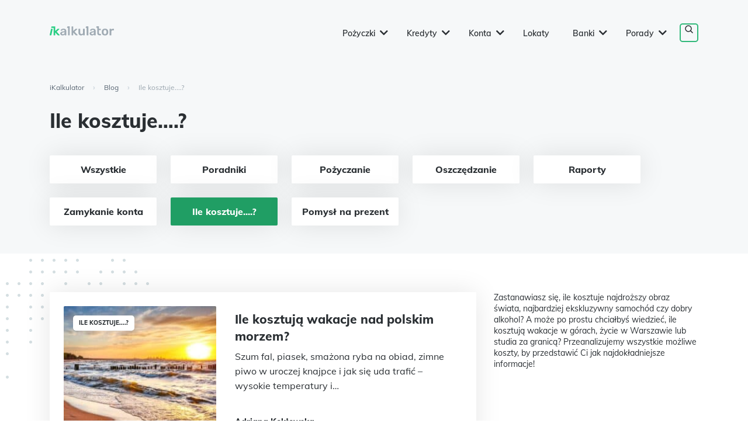

--- FILE ---
content_type: text/html; charset=UTF-8
request_url: https://www.ikalkulator.pl/blog/ile-kosztuje/page/5/
body_size: 8422
content:
<!DOCTYPE html><html lang="pl-PL" prefix="og: https://ogp.me/ns#" class="no-js no-svg"><head><link media="all" href="https://www.ikalkulator.pl/wp-content/cache/autoptimize/css/autoptimize_e4be58dafa2a8b30e17b6782e61b70a9.css" rel="stylesheet"><title>Ile kosztuje... ciekawostki i porady na temat cen i kosztów | Strona 5 z 5 | Blog | iKalkulator.pl</title><meta charset="UTF-8"><meta http-equiv="X-UA-Compatible" content="IE=edge,chrome=1"><meta name="viewport" content="width=device-width, initial-scale=1.0"><link rel="stylesheet" href="https://use.fontawesome.com/releases/v5.8.1/css/all.css" integrity="sha384-50oBUHEmvpQ+1lW4y57PTFmhCaXp0ML5d60M1M7uH2+nqUivzIebhndOJK28anvf" crossorigin="anonymous"><meta name="description" content="Sprawdzamy ile kosztują przedmioty oraz usługi codziennego użytku. Poznaj realne koszty i dowiedz się na czym możesz oszczędzić."/><meta name="robots" content="index, follow, max-snippet:-1, max-video-preview:-1, max-image-preview:large"/><link rel="canonical" href="https://www.ikalkulator.pl/blog/ile-kosztuje/page/5/"/><link rel="prev" href="https://www.ikalkulator.pl/blog/ile-kosztuje/page/4/"/><meta property="og:locale" content="pl_PL"/><meta property="og:type" content="article"/><meta property="og:title" content="Ile kosztuje... ciekawostki i porady na temat cen i kosztów | Strona 5 z 5 | Blog | iKalkulator.pl"/><meta property="og:description" content="Sprawdzamy ile kosztują przedmioty oraz usługi codziennego użytku. Poznaj realne koszty i dowiedz się na czym możesz oszczędzić."/><meta property="og:url" content="https://www.ikalkulator.pl/blog/ile-kosztuje/page/5/"/><meta property="og:site_name" content="ikalkulator"/><meta property="article:publisher" content="https://www.facebook.com/ikalkulator"/><meta name="twitter:card" content="summary_large_image"/><meta name="twitter:title" content="Ile kosztuje... ciekawostki i porady na temat cen i kosztów | Strona 5 z 5 | Blog | iKalkulator.pl"/><meta name="twitter:description" content="Sprawdzamy ile kosztują przedmioty oraz usługi codziennego użytku. Poznaj realne koszty i dowiedz się na czym możesz oszczędzić."/><meta name="twitter:site" content="@ikalkulator"/><script type="application/ld+json" class="rank-math-schema">{"@context":"https://schema.org","@graph":[{"@type":"FinancialService","@id":"https://www.ikalkulator.pl/#organization","name":"iKalkulator.pl","url":"https://www.ikalkulator.pl","sameAs":["https://www.facebook.com/ikalkulator","https://twitter.com/ikalkulator"],"logo":{"@type":"ImageObject","@id":"https://www.ikalkulator.pl/#logo","url":"http://www.ikalkulator.pl/wp-content/uploads/ikalkulator_logo.png","contentUrl":"http://www.ikalkulator.pl/wp-content/uploads/ikalkulator_logo.png","caption":"iKalkulator.pl","inLanguage":"pl-PL","width":"188","height":"28"},"openingHours":["Monday,Tuesday,Wednesday,Thursday,Friday,Saturday,Sunday 09:00-17:00"],"image":{"@id":"https://www.ikalkulator.pl/#logo"}},{"@type":"WebSite","@id":"https://www.ikalkulator.pl/#website","url":"https://www.ikalkulator.pl","name":"iKalkulator.pl","publisher":{"@id":"https://www.ikalkulator.pl/#organization"},"inLanguage":"pl-PL"},{"@type":"CollectionPage","@id":"https://www.ikalkulator.pl/blog/ile-kosztuje/page/5/#webpage","url":"https://www.ikalkulator.pl/blog/ile-kosztuje/page/5/","name":"Ile kosztuje... ciekawostki i porady na temat cen i koszt\u00f3w | Strona 5 z 5 | Blog | iKalkulator.pl","isPartOf":{"@id":"https://www.ikalkulator.pl/#website"},"inLanguage":"pl-PL"}]}</script><link rel="alternate" type="application/rss+xml" title="ikalkulator &raquo; Kanał z wpisami zaszufladkowanymi do kategorii Ile kosztuje....?" href="https://www.ikalkulator.pl/blog/ile-kosztuje/feed/"/><script defer type="text/javascript" src="https://www.ikalkulator.pl/wp-includes/js/jquery/jquery.min.js" id="jquery-core-js"></script><script defer type="text/javascript" src="https://www.ikalkulator.pl/wp-includes/js/jquery/jquery-migrate.min.js" id="jquery-migrate-js"></script><script defer type="text/javascript" src="https://www.ikalkulator.pl/wp-content/cache/autoptimize/js/autoptimize_single_30c994c05a053a6c65cc014e86a7d745.js" id="vendor-js"></script><script defer id="app-js-extra" src="[data-uri]"></script><script defer type="text/javascript" src="https://www.ikalkulator.pl/wp-content/cache/autoptimize/js/autoptimize_single_25f6fb83d03405a3bee6bd407cf6a30b.js" id="app-js"></script><link rel="https://api.w.org/" href="https://www.ikalkulator.pl/wp-json/"/><link rel="alternate" title="JSON" type="application/json" href="https://www.ikalkulator.pl/wp-json/wp/v2/categories/73"/><link rel="EditURI" type="application/rsd+xml" title="RSD" href="https://www.ikalkulator.pl/xmlrpc.php?rsd"/><meta name="generator" content="WordPress 6.6"/><link rel="icon" href="https://www.ikalkulator.pl/wp-content/uploads/2018/02/favicon-50x50.png" sizes="32x32"/><link rel="icon" href="https://www.ikalkulator.pl/wp-content/uploads/2018/02/favicon.png" sizes="192x192"/><link rel="apple-touch-icon" href="https://www.ikalkulator.pl/wp-content/uploads/2018/02/favicon.png"/><meta name="msapplication-TileImage" content="https://www.ikalkulator.pl/wp-content/uploads/2018/02/favicon.png"/> <script defer src="[data-uri]"></script> </head><body class="archive paged category category-ile-kosztuje category-73 paged-5 category-paged-5"><noscript><iframe src="https://www.googletagmanager.com/ns.html?id=GTM-KBCDVLQ"height="0" width="0" style="display:none;visibility:hidden"></iframe></noscript><div class="site"><header class="site-header blueBG" id="site-header"><div class="container"><div class="row"><div class="col-9 col-md-3"> <a href="https://www.ikalkulator.pl/" class="site-header__logo" title="ikalkulator" rel="home"> <img src="https://www.ikalkulator.pl/wp-content/themes/ikalkulator/assets/img/ikalk_logo.svg" alt="ikalkulator"/> </a></div><div class="col-3 col-md-9"><nav class="site-header__nav"><div class="site-header__nav-topbar"> <a href="https://www.ikalkulator.pl/" class="site-header__logo" title="ikalkulator" rel="home"> <img src="https://www.ikalkulator.pl/wp-content/themes/ikalkulator/assets/img/ikalk_logo.svg" alt="ikalkulator"/> </a> <button class="site-header__hamburger site-header__hamburger__close" id="site-header__hamburger-close"><img src="https://www.ikalkulator.pl/wp-content/themes/ikalkulator/assets/img/icons/cross.svg" alt="close"></button></div><div class="site-header__search"> <button class="site-header__search__btn" id="site-header__search__btn"> <img class="site-header__search__btn__loupeIco" src="https://www.ikalkulator.pl/wp-content/themes/ikalkulator/assets/img/icons/search-loupe.svg" alt="Szukaj"> <img class="site-header__search__btn__crossIco" src="https://www.ikalkulator.pl/wp-content/themes/ikalkulator/assets/img/icons/search-cross.svg" alt="Szukaj"> </button><form class="site-header__search__form" id="site-header__search__form" method="get" action="https://www.ikalkulator.pl/"> <input type="hidden" name="products" value="1"> <input type="text" placeholder="Wpisz szukane frazy" name="s"> <button type="submit"><img src="https://www.ikalkulator.pl/wp-content/themes/ikalkulator/assets/img/icons/search-loupe.svg" alt="Szukaj"></button></form></div><ul class="menu"><li id="menu-item-12141" class="menu-item menu-item-type-post_type menu-item-object-page menu-item-has-children menu-item-12141"><a href="https://www.ikalkulator.pl/pozyczki-online/"><span>Pożyczki</span></a><ul class="sub-menu"><li id="menu-item-12142" class="menu-item menu-item-type-post_type menu-item-object-page menu-item-12142"><a href="https://www.ikalkulator.pl/pozyczki-online/chwilowki/"><span>Chwilówki online</span></a></li><li id="menu-item-12143" class="menu-item menu-item-type-post_type menu-item-object-page menu-item-12143"><a href="https://www.ikalkulator.pl/pozyczki-online/pozyczki-na-raty/"><span>Chwilówki na raty</span></a></li><li id="menu-item-15391" class="menu-item menu-item-type-post_type menu-item-object-page menu-item-15391"><a href="https://www.ikalkulator.pl/pozyczki-online/pozyczka-za-darmo/"><span>Darmowe chwilówki</span></a></li><li id="menu-item-15152" class="menu-item menu-item-type-custom menu-item-object-custom menu-item-15152"><a href="https://www.ikalkulator.pl/blog/nowe-chwilowki-na-rynku/"><span>Najnowsze chwilówki</span></a></li></ul></li><li id="menu-item-14231" class="menu-item menu-item-type-post_type menu-item-object-page menu-item-has-children menu-item-14231"><a href="https://www.ikalkulator.pl/kredyty/"><span>Kredyty</span></a><ul class="sub-menu"><li id="menu-item-12145" class="menu-item menu-item-type-post_type menu-item-object-page menu-item-12145"><a href="https://www.ikalkulator.pl/kredyty/kredyty-gotowkowe/"><span>Kredyty gotówkowe</span></a></li></ul></li><li id="menu-item-12146" class="menu-item menu-item-type-post_type menu-item-object-page menu-item-has-children menu-item-12146"><a href="https://www.ikalkulator.pl/konta-bankowe/"><span>Konta</span></a><ul class="sub-menu"><li id="menu-item-16615" class="menu-item menu-item-type-post_type menu-item-object-page menu-item-16615"><a href="https://www.ikalkulator.pl/darmowe-konta-bankowe/"><span>Darmowe Konta Bankowe 👌</span></a></li><li id="menu-item-12153" class="menu-item menu-item-type-post_type menu-item-object-page menu-item-12153"><a href="https://www.ikalkulator.pl/konta-bankowe/konta-osobiste/"><span>Ranking Kont Osobistych</span></a></li><li id="menu-item-12147" class="menu-item menu-item-type-post_type menu-item-object-page menu-item-12147"><a href="https://www.ikalkulator.pl/konta-bankowe/konta-firmowe/"><span>Ranking Kont Firmowych</span></a></li><li id="menu-item-12148" class="menu-item menu-item-type-post_type menu-item-object-page menu-item-12148"><a href="https://www.ikalkulator.pl/konta-bankowe/konta-oszczednosciowe/"><span>Ranking Kont Oszczędnościowych</span></a></li><li id="menu-item-12149" class="menu-item menu-item-type-post_type menu-item-object-page menu-item-12149"><a href="https://www.ikalkulator.pl/konta-bankowe/konta-walutowe/"><span>Ranking Kont Walutowych</span></a></li><li id="menu-item-12196" class="menu-item menu-item-type-post_type menu-item-object-page menu-item-12196"><a href="https://www.ikalkulator.pl/lokaty/"><span>Ranking Lokat</span></a></li><li id="menu-item-17564" class="menu-item menu-item-type-post_type menu-item-object-page menu-item-17564"><a href="https://www.ikalkulator.pl/ranking-kont-maklerskich/"><span>Ranking Kont Maklerskich</span></a></li></ul></li><li id="menu-item-22176" class="menu-item menu-item-type-post_type menu-item-object-page menu-item-22176"><a href="https://www.ikalkulator.pl/lokaty/"><span>Lokaty</span></a></li><li id="menu-item-12151" class="menu-item menu-item-type-post_type menu-item-object-page menu-item-has-children menu-item-12151"><a href="https://www.ikalkulator.pl/banki/"><span>Banki</span></a><ul class="sub-menu"><li id="menu-item-17085" class="menu-item menu-item-type-taxonomy menu-item-object-category menu-item-17085"><a href="https://www.ikalkulator.pl/banki/alior-bank/"><span>Alior Bank</span></a></li><li id="menu-item-17086" class="menu-item menu-item-type-post_type menu-item-object-bank_details menu-item-17086"><a href="https://www.ikalkulator.pl/banki/bank-millennium/"><span>Bank Millennium</span></a></li><li id="menu-item-17087" class="menu-item menu-item-type-post_type menu-item-object-bank_details menu-item-17087"><a href="https://www.ikalkulator.pl/banki/pekao-sa/"><span>Bank Pekao SA</span></a></li><li id="menu-item-17088" class="menu-item menu-item-type-post_type menu-item-object-bank_details menu-item-17088"><a href="https://www.ikalkulator.pl/banki/bank-pocztowy/"><span>Bank Pocztowy</span></a></li><li id="menu-item-17089" class="menu-item menu-item-type-post_type menu-item-object-bank_details menu-item-17089"><a href="https://www.ikalkulator.pl/banki/bgz-bnp-paribas/"><span>BNP Paribas Bank Polska S.A.</span></a></li><li id="menu-item-17090" class="menu-item menu-item-type-post_type menu-item-object-bank_details menu-item-17090"><a href="https://www.ikalkulator.pl/banki/citi-handlowy/"><span>Citi Handlowy</span></a></li><li id="menu-item-17091" class="menu-item menu-item-type-post_type menu-item-object-bank_details menu-item-17091"><a href="https://www.ikalkulator.pl/banki/credit-agricole/"><span>Credit Agricole</span></a></li><li id="menu-item-17092" class="menu-item menu-item-type-post_type menu-item-object-bank_details menu-item-17092"><a href="https://www.ikalkulator.pl/banki/deutsche-bank/"><span>Deutsche Bank</span></a></li><li id="menu-item-17093" class="menu-item menu-item-type-post_type menu-item-object-bank_details menu-item-17093"><a href="https://www.ikalkulator.pl/banki/getin-bank/"><span>Getin Bank</span></a></li><li id="menu-item-17094" class="menu-item menu-item-type-post_type menu-item-object-bank_details menu-item-17094"><a href="https://www.ikalkulator.pl/banki/idea-bank/"><span>Idea Bank</span></a></li><li id="menu-item-17095" class="menu-item menu-item-type-post_type menu-item-object-bank_details menu-item-17095"><a href="https://www.ikalkulator.pl/banki/ing-bank-slaski/"><span>ING Bank Śląski</span></a></li><li id="menu-item-17096" class="menu-item menu-item-type-post_type menu-item-object-bank_details menu-item-17096"><a href="https://www.ikalkulator.pl/banki/inteligo-bank/"><span>Inteligo Bank</span></a></li><li id="menu-item-17097" class="menu-item menu-item-type-post_type menu-item-object-bank_details menu-item-17097"><a href="https://www.ikalkulator.pl/banki/mbank/"><span>mBank S.A.</span></a></li><li id="menu-item-17098" class="menu-item menu-item-type-post_type menu-item-object-bank_details menu-item-17098"><a href="https://www.ikalkulator.pl/banki/nest-bank/"><span>Nest Bank</span></a></li><li id="menu-item-17099" class="menu-item menu-item-type-post_type menu-item-object-bank_details menu-item-17099"><a href="https://www.ikalkulator.pl/banki/pko-bank-polski/"><span>PKO Bank Polski S.A.</span></a></li><li id="menu-item-17100" class="menu-item menu-item-type-post_type menu-item-object-bank_details menu-item-17100"><a href="https://www.ikalkulator.pl/banki/plus-bank/"><span>Plus Bank</span></a></li><li id="menu-item-17101" class="menu-item menu-item-type-post_type menu-item-object-bank_details menu-item-17101"><a href="https://www.ikalkulator.pl/banki/santander-bank-polska/"><span>Santander Bank Polska</span></a></li><li id="menu-item-17102" class="menu-item menu-item-type-post_type menu-item-object-bank_details menu-item-17102"><a href="https://www.ikalkulator.pl/banki/santander-consumer-bank/"><span>Santander Consumer Bank</span></a></li><li id="menu-item-17103" class="menu-item menu-item-type-post_type menu-item-object-bank_details menu-item-17103"><a href="https://www.ikalkulator.pl/banki/t-mobile-uslugi-bankowe/"><span>T-Mobile Usługi Bankowe</span></a></li><li id="menu-item-17104" class="menu-item menu-item-type-post_type menu-item-object-bank_details menu-item-17104"><a href="https://www.ikalkulator.pl/banki/toyota-bank/"><span>Toyota Bank</span></a></li></ul></li><li id="menu-item-6317" class="menu-item menu-item-type-taxonomy menu-item-object-category current-category-ancestor current-menu-ancestor current-menu-parent current-category-parent menu-item-has-children menu-item-6317"><a href="https://www.ikalkulator.pl/blog/"><span>Porady</span></a><ul class="sub-menu"><li id="menu-item-6318" class="menu-item menu-item-type-taxonomy menu-item-object-category current-category-ancestor current-category-parent menu-item-6318"><a href="https://www.ikalkulator.pl/blog/"><span>Wszystkie</span></a></li><li id="menu-item-6310" class="menu-item menu-item-type-taxonomy menu-item-object-category menu-item-6310"><a href="https://www.ikalkulator.pl/blog/oszczedzanie/"><span>Oszczędzanie</span></a></li><li id="menu-item-6312" class="menu-item menu-item-type-taxonomy menu-item-object-category menu-item-6312"><a href="https://www.ikalkulator.pl/blog/pozyczanie/"><span>Pożyczanie</span></a></li><li id="menu-item-6304" class="menu-item menu-item-type-taxonomy menu-item-object-category menu-item-6304"><a href="https://www.ikalkulator.pl/blog/poradniki/"><span>Poradniki</span></a></li><li id="menu-item-14325" class="menu-item menu-item-type-taxonomy menu-item-object-category menu-item-14325"><a href="https://www.ikalkulator.pl/blog/wiadomosci/"><span>Raporty</span></a></li><li id="menu-item-6306" class="menu-item menu-item-type-taxonomy menu-item-object-category current-menu-item menu-item-6306"><a href="https://www.ikalkulator.pl/blog/ile-kosztuje/" aria-current="page"><span>Ile kosztuje&#8230;.?</span></a></li><li id="menu-item-6309" class="menu-item menu-item-type-taxonomy menu-item-object-category menu-item-6309"><a href="https://www.ikalkulator.pl/blog/jak-zamknac-konto-w-banku/"><span>Jak zamknąć konto</span></a></li><li id="menu-item-6314" class="menu-item menu-item-type-taxonomy menu-item-object-category menu-item-6314"><a href="https://www.ikalkulator.pl/blog/zarobki/"><span>Zarobki</span></a></li></ul></li></ul></nav> <button class="site-header__hamburger site-header__hamburger__open" id="site-header__hamburger"><i class="fas fa-bars"></i></button></div></div></div></header><div class="site-content"><div class="blueBG"><div class="container"><div class="standardBreadcrumb"><div class="breadcrumbs"><ul class="breadcrumbs-items"><li class="item-link item-home"> <a href="https://www.ikalkulator.pl" title="iKalkulator"><span>iKalkulator</span></a></li><li class="separator separator-home"> &rsaquo;</li><li class="item-link item-cat"> <a href="https://www.ikalkulator.pl/blog/"><span>Blog</span></a></li><li class="separator"> &rsaquo;</li><li class="item-current item-cat"> <span>Ile kosztuje....?</span></li></ul></div><script type="application/ld+json">{"@context":"http:\/\/schema.org","@type":"BreadcrumbList","itemListElement":[{"@type":"ListItem","position":1,"item":{"@id":"https:\/\/www.ikalkulator.pl","name":"iKalkulator"}},{"@type":"ListItem","position":2,"item":{"@id":"https:\/\/www.ikalkulator.pl\/blog\/","name":"Blog"}},{"@type":"ListItem","position":3,"item":{"@id":"https:\/\/www.ikalkulator.pl\/blog\/ile-kosztuje\/page\/5","name":"Ile kosztuje....?"}}]}</script> </div></div></div><section class="categoryHeader"><div class="container"><h1 class="productPage__title"> Ile kosztuje&#8230;.?</h1><ul class="promotionCategories categoriesMenu"><li class="promotionCategories__item categoriesMenu__item"> <a href="https://www.ikalkulator.pl/blog/" class="promotionCategories__link categoriesMenu__link "> Wszystkie </a></li><li class="promotionCategories__item categoriesMenu__item"> <a href="https://www.ikalkulator.pl/blog/poradniki/" class="promotionCategories__link categoriesMenu__link "> Poradniki </a></li><li class="promotionCategories__item categoriesMenu__item"> <a href="https://www.ikalkulator.pl/blog/pozyczanie/" class="promotionCategories__link categoriesMenu__link "> Pożyczanie </a></li><li class="promotionCategories__item categoriesMenu__item"> <a href="https://www.ikalkulator.pl/blog/oszczedzanie/" class="promotionCategories__link categoriesMenu__link "> Oszczędzanie </a></li><li class="promotionCategories__item categoriesMenu__item"> <a href="https://www.ikalkulator.pl/blog/wiadomosci/" class="promotionCategories__link categoriesMenu__link "> Raporty </a></li><li class="promotionCategories__item categoriesMenu__item"> <a href="https://www.ikalkulator.pl/blog/jak-zamknac-konto-w-banku/" class="promotionCategories__link categoriesMenu__link "> Zamykanie konta </a></li><li class="promotionCategories__item categoriesMenu__item"> <a href="https://www.ikalkulator.pl/blog/ile-kosztuje/" class="promotionCategories__link categoriesMenu__link selected"> Ile kosztuje....? </a></li><li class="promotionCategories__item categoriesMenu__item"> <a href="https://www.ikalkulator.pl/blog/pomysl-na-prezent/" class="promotionCategories__link categoriesMenu__link "> Pomysł na prezent </a></li></ul><div class="categoriesMenu--mobile"><form action="" class="js-change-category-page"> <select class="js-category-change"><option value="https://www.ikalkulator.pl/blog/" > Wszystkie</option><option value="https://www.ikalkulator.pl/blog/poradniki/" > Poradniki</option><option value="https://www.ikalkulator.pl/blog/pozyczanie/" > Pożyczanie</option><option value="https://www.ikalkulator.pl/blog/oszczedzanie/" > Oszczędzanie</option><option value="https://www.ikalkulator.pl/blog/wiadomosci/" > Raporty</option><option value="https://www.ikalkulator.pl/blog/jak-zamknac-konto-w-banku/" > Zamykanie konta</option><option value="https://www.ikalkulator.pl/blog/ile-kosztuje/" selected> Ile kosztuje....?</option><option value="https://www.ikalkulator.pl/blog/pomysl-na-prezent/" > Pomysł na prezent</option> </select></form></div></div></section><section class="categoryMain"><div class="container"><div class="row"><div class="col-lg-8"><main class="page-main" role="main"><div class="main-content page-content"><div class="blogBlocks"><article class="singleBlogBlock"><div class="singleBlogBlock__imgContainer"><div class="singleBlogBlock__img"><ul class="postCategories"><li> <a href="https://www.ikalkulator.pl/blog/ile-kosztuje/">Ile kosztuje....?</a></li></ul> <a href="https://www.ikalkulator.pl/blog/ile-kosztuja-wakacje-nad-polskim-morzem/"> <picture> <source media="(min-width: 768px)" srcset="https://www.ikalkulator.pl/wp-content/uploads/ile-kosztuja-wakacje-nad-morzem-250x223.jpg, https://www.ikalkulator.pl/wp-content/uploads/ile-kosztuja-wakacje-nad-morzem-500x446.jpg 2x"> <source media="(max-width: 767px)" srcset="https://www.ikalkulator.pl/wp-content/uploads/ile-kosztuja-wakacje-nad-morzem-510x293.jpg, https://www.ikalkulator.pl/wp-content/uploads/ile-kosztuja-wakacje-nad-morzem-1000x586.jpg 2x"> <img src="https://www.ikalkulator.pl/wp-content/uploads/ile-kosztuja-wakacje-nad-morzem-250x223.jpg" alt="Ile kosztują wakacje nad polskim morzem?" srcset="https://www.ikalkulator.pl/wp-content/uploads/ile-kosztuja-wakacje-nad-morzem-250x223.jpg, https://www.ikalkulator.pl/wp-content/uploads/ile-kosztuja-wakacje-nad-morzem-500x446.jpg 2x"> </picture> </a></div></div><div class="singleBlogBlock__content"><div class="singleBlogBlock_main"><h2 class="singleBlogBlock__title"> <a href="https://www.ikalkulator.pl/blog/ile-kosztuja-wakacje-nad-polskim-morzem/"> Ile kosztują wakacje nad polskim morzem? </a></h2><div class="singleBlogBlock__excerpt"> Szum fal, piasek, smażona ryba na obiad, zimne piwo w uroczej knajpce i jak się uda trafić – wysokie temperatury i&hellip;</div></div><div class="singleBlogBlock__nav"> <a href="https://www.ikalkulator.pl/author/akoklowska/" class="postInfo"><div class="postInfo__postDetails"><div class="postInfo__author-name">Adriana Kokłowska</div><div class="postInfo__date"> 01.07.2017</div></div></a> <a href="https://www.ikalkulator.pl/blog/ile-kosztuja-wakacje-nad-polskim-morzem/" class="productPromotionsModule__link"> Więcej </a></div></div></article></div><div class="blogPagination"><div class="pagination"> <a class="prev page-numbers" href="https://www.ikalkulator.pl/blog/ile-kosztuje/page/4/"><i class="fas fa-chevron-left"></i></a><a class="page-numbers" href="https://www.ikalkulator.pl/blog/ile-kosztuje/">1</a><span class="page-numbers dots">&hellip;</span><a class="page-numbers" href="https://www.ikalkulator.pl/blog/ile-kosztuje/page/4/">4</a><span aria-current="page" class="page-numbers current">5</span></div></div></div></main></div><div class="col-lg-4"><aside><div class="asideModule"><div class="asideModule__content"><p>Zastanawiasz się, ile kosztuje najdroższy obraz świata, najbardziej ekskluzywny samochód czy dobry alkohol? A może po prostu chciałbyś wiedzieć, ile kosztują wakacje w górach, życie w Warszawie lub studia za granicą? Przeanalizujemy wszystkie możliwe koszty, by przedstawić Ci jak najdokładniejsze informacje!</p></div></div></aside></div></div></div></section><section id="block-" class="filtered-offers "><div class="container"><h2 class="dash"><span>Aktualne promocje wyselekcjonowane przez naszych ekspertów<span></h2><div class="clearfix"><div class="filtered-offers__filter"> <span class="filtered-offers__filter__cta">Pokaż promocje dla: </span> <label class="filtered-offers__filter__type ikal_checkbox">Karty <input type="checkbox" value="karty" checked> <span class="checkmark"></span> </label> <label class="filtered-offers__filter__type ikal_checkbox">Konta <input type="checkbox" value="konta" checked> <span class="checkmark"></span> </label> <label class="filtered-offers__filter__type ikal_checkbox">Lokaty <input type="checkbox" value="lokaty" checked> <span class="checkmark"></span> </label> <label class="filtered-offers__filter__type ikal_checkbox">Pożyczki <input type="checkbox" value="pozyczki" checked> <span class="checkmark"></span> </label></div></div><div class="filtered-offers__content"><div class="filtered-offers__content__loading"> <svg class="lds-spinner" width="200px" height="200px" xmlns="http://www.w3.org/2000/svg" xmlns:xlink="http://www.w3.org/1999/xlink" viewBox="0 0 100 100" preserveAspectRatio="xMidYMid" style="background: none;"> <g transform="rotate(0 50 50)"> <rect x="47" y="24" rx="9.4" ry="4.8" width="6" height="12" fill="#30b879"> <animate attributeName="opacity" values="1;0" keyTimes="0;1" dur="1s" begin="-0.9166666666666666s" repeatCount="indefinite"></animate> </rect> </g> <g transform="rotate(30 50 50)"> <rect x="47" y="24" rx="9.4" ry="4.8" width="6" height="12" fill="#30b879"> <animate attributeName="opacity" values="1;0" keyTimes="0;1" dur="1s" begin="-0.8333333333333334s" repeatCount="indefinite"></animate> </rect> </g> <g transform="rotate(60 50 50)"> <rect x="47" y="24" rx="9.4" ry="4.8" width="6" height="12" fill="#30b879"> <animate attributeName="opacity" values="1;0" keyTimes="0;1" dur="1s" begin="-0.75s" repeatCount="indefinite"></animate> </rect> </g> <g transform="rotate(90 50 50)"> <rect x="47" y="24" rx="9.4" ry="4.8" width="6" height="12" fill="#30b879"> <animate attributeName="opacity" values="1;0" keyTimes="0;1" dur="1s" begin="-0.6666666666666666s" repeatCount="indefinite"></animate> </rect> </g> <g transform="rotate(120 50 50)"> <rect x="47" y="24" rx="9.4" ry="4.8" width="6" height="12" fill="#30b879"> <animate attributeName="opacity" values="1;0" keyTimes="0;1" dur="1s" begin="-0.5833333333333334s" repeatCount="indefinite"></animate> </rect> </g> <g transform="rotate(150 50 50)"> <rect x="47" y="24" rx="9.4" ry="4.8" width="6" height="12" fill="#30b879"> <animate attributeName="opacity" values="1;0" keyTimes="0;1" dur="1s" begin="-0.5s" repeatCount="indefinite"></animate> </rect> </g> <g transform="rotate(180 50 50)"> <rect x="47" y="24" rx="9.4" ry="4.8" width="6" height="12" fill="#30b879"> <animate attributeName="opacity" values="1;0" keyTimes="0;1" dur="1s" begin="-0.4166666666666667s" repeatCount="indefinite"></animate> </rect> </g> <g transform="rotate(210 50 50)"> <rect x="47" y="24" rx="9.4" ry="4.8" width="6" height="12" fill="#30b879"> <animate attributeName="opacity" values="1;0" keyTimes="0;1" dur="1s" begin="-0.3333333333333333s" repeatCount="indefinite"></animate> </rect> </g> <g transform="rotate(240 50 50)"> <rect x="47" y="24" rx="9.4" ry="4.8" width="6" height="12" fill="#30b879"> <animate attributeName="opacity" values="1;0" keyTimes="0;1" dur="1s" begin="-0.25s" repeatCount="indefinite"></animate> </rect> </g> <g transform="rotate(270 50 50)"> <rect x="47" y="24" rx="9.4" ry="4.8" width="6" height="12" fill="#30b879"> <animate attributeName="opacity" values="1;0" keyTimes="0;1" dur="1s" begin="-0.16666666666666666s" repeatCount="indefinite"></animate> </rect> </g> <g transform="rotate(300 50 50)"> <rect x="47" y="24" rx="9.4" ry="4.8" width="6" height="12" fill="#30b879"> <animate attributeName="opacity" values="1;0" keyTimes="0;1" dur="1s" begin="-0.08333333333333333s" repeatCount="indefinite"></animate> </rect> </g> <g transform="rotate(330 50 50)"> <rect x="47" y="24" rx="9.4" ry="4.8" width="6" height="12" fill="#30b879"> <animate attributeName="opacity" values="1;0" keyTimes="0;1" dur="1s" begin="0s" repeatCount="indefinite"></animate> </rect> </g> </svg></div><div class="filtered-offers__slider"></div><div class="filtered-offers__bottom"><div class="filtered-offers__pagination"></div><div class="filtered-offers__showmore"> <a href="https://www.ikalkulator.pl/promocje-bankowe/">Zobacz wszystkie promocje <i class="fas fa-arrow-right"></i></a></div></div></div></div></section><section class="newsletter"><div class="container"><div class="newsletter__item"><div class="newsletter__content"><h2>Bądź na bieżąco z finansami</h2><p>Zapisz się do newslettera i otrzymuj informacje o najkorzystniejszych produktach finansowych wcześniej niż inni. Podejmuj tylko dobre decyzje.</p> <script defer src="[data-uri]"></script><form id="mc4wp-form-1" class="mc4wp-form mc4wp-form-1078" method="post" data-id="1078" data-name="" ><div class="mc4wp-form-fields"> <label for="email-holder">Twój adres email</label><input type="email" id="email-holder" for="email-holder" name="EMAIL" placeholder="Podaj swój adres e-mail" required><input type="submit" class="btn-newsletter" value="Dołącz"/><label for="agreeToTerms" class="ikal_checkbox checkbox-newsletter" >Zapoznałem/am się <a href="https://www.ikalkulator.pl/regulamin/ " target="_blank">Regulaminem</a> serwisu i akceptuję go<input type="checkbox" name="AGREE_TO_TERMS" id="agreeToTerms" value="1" required="required" type="checkbox"><span class="checkmark"></span></label><div class="mc4wp-response"></div></div><label style="display: none !important;">Pozostaw to pole puste, jeśli jesteś człowiekiem: <input type="text" name="_mc4wp_honeypot" tabindex="-1" autocomplete="off"/></label><input type="hidden" name="_mc4wp_timestamp" value="1769910624"/><input type="hidden" name="_mc4wp_form_id" value="1078"/><input type="hidden" name="_mc4wp_form_element_id" value="mc4wp-form-1"/></form></div><div class="newsletter__img"> <img alt="newsletter" src="https://www.ikalkulator.pl/wp-content/themes/ikalkulator/assets/img/newsletter_img.svg"></div><div></div></section><section class="footer"><div class="container"><div class="row"><div class="col-6 col-md-5 col-lg-2"><div class="footer_widget_menu"><h3>Narzędzia</h3><div class="menu-footer_custom-container"><ul id="menu-footer_custom" class="menu"><li id="menu-item-15800" class="menu-item menu-item-type-post_type menu-item-object-post menu-item-15800"><a href="https://www.ikalkulator.pl/blog/sesje-elixir-kiedy-dojdzie-przelew/">Sesje Elixir</a></li></ul></div></div></div><div class="col-6 col-md-5 col-lg-2"><div class="footer_widget_menu"><h3>Konta</h3><div class="menu-footer_konta-container"><ul id="menu-footer_konta" class="menu"><li id="menu-item-15454" class="menu-item menu-item-type-post_type menu-item-object-page menu-item-15454"><a href="https://www.ikalkulator.pl/konta-bankowe/konta-osobiste/">Konta Osobiste</a></li><li id="menu-item-15456" class="menu-item menu-item-type-post_type menu-item-object-page menu-item-15456"><a href="https://www.ikalkulator.pl/konta-bankowe/konta-firmowe/">Konta Firmowe</a></li><li id="menu-item-15455" class="menu-item menu-item-type-post_type menu-item-object-page menu-item-15455"><a href="https://www.ikalkulator.pl/konta-bankowe/konta-walutowe/">Konta Walutowe</a></li></ul></div></div><div class="footer_widget_menu"><h3>Oszczędności</h3><div class="menu-footer_oszczednosci-container"><ul id="menu-footer_oszczednosci" class="menu"><li id="menu-item-15451" class="menu-item menu-item-type-post_type menu-item-object-page menu-item-15451"><a href="https://www.ikalkulator.pl/konta-bankowe/konta-oszczednosciowe/">Konta Oszczędnościowe</a></li><li id="menu-item-15452" class="menu-item menu-item-type-post_type menu-item-object-page menu-item-15452"><a href="https://www.ikalkulator.pl/lokaty/">Lokaty Bankowe</a></li></ul></div></div></div><div class="col-6 col-md-5 col-lg-2"><div class="footer_widget_menu"><h3>Pożyczki</h3><div class="menu-footer_pozyczki-container"><ul id="menu-footer_pozyczki" class="menu"><li id="menu-item-15457" class="menu-item menu-item-type-post_type menu-item-object-page menu-item-15457"><a href="https://www.ikalkulator.pl/pozyczki-online/chwilowki/">Chwilówki Online</a></li><li id="menu-item-15458" class="menu-item menu-item-type-post_type menu-item-object-page menu-item-15458"><a href="https://www.ikalkulator.pl/pozyczki-online/pozyczki-na-raty/">Chwilówki na raty</a></li></ul></div></div><div class="footer_widget_menu"><h3>Kredyty</h3><div class="menu-footer_kredyty-container"><ul id="menu-footer_kredyty" class="menu"><li id="menu-item-15453" class="menu-item menu-item-type-post_type menu-item-object-page menu-item-15453"><a href="https://www.ikalkulator.pl/kredyty/kredyty-gotowkowe/">Kredyty gotówkowe</a></li></ul></div></div></div><div class="col-12 col-md-5 col-lg-3"><div class="footer__item"><h3>Porady finansowe</h3><p><span>Popularne</span></p></div> <a href="https://www.ikalkulator.pl/blog/dlug-polski-kto-jest-najwiekszym-posiadaczem-naszego-zadluzenia/">Dług Polski – kto jest największym posiadaczem naszego zadłużenia?</a> <a href="https://www.ikalkulator.pl/blog/geoarbitraz-po-polsku-gdzie-pracowac-a-gdzie-zyc/">Geoarbitraż po polsku: gdzie pracować, a gdzie żyć</a> <a href="https://www.ikalkulator.pl/blog/pozyczka-dla-zadluzonych-gdzie-pozyczyc-bez-weryfikacji-w-bik-i-krd-lub-bez-gwaranta/">Pożyczka dla zadłużonych – gdzie pożyczyć bez weryfikacji w BIK i KRD lub bez gwaranta?</a></div><div class="col-12 col-md-7 col-lg-3"><div class="footer__item"><h3>Promocje bankowe</h3><p><span>Najnowsze</span></p></div> <a href="https://www.ikalkulator.pl/promocje-bankowe/zaloz-karte-citi-simplicity-zdobadz-400-zl-wykorzystania-allegro-pl/">Zdobądź 400 zł do wykorzystania na Allegro za założenie karty kredytowej Citibank</a> <a href="https://www.ikalkulator.pl/promocje-bankowe/200-zl-za-wynagrodzenie-santander-bp/">Zyskaj 350 zł premii za założenie i polecenie konta w Santander Bank Polska + dodatkowe 300 zł zwrotu za rachunki</a> <a href="https://www.ikalkulator.pl/promocje-bankowe/140-zl-z-ekonto-osobiste-mbank/">Zyskaj nawet 300 zł + 1,8% na rachunku Moje cele za otwarcie eKonta osobistego w mBanku</a></div></div><div class="brake-line"></div><div class="small-footer"><p>© iKalkulator - 2026</p><div class="small-footer-menu"><ul ><li id="menu-item-66" class="menu-item menu-item-type-post_type menu-item-object-page menu-item-66"><a href="https://www.ikalkulator.pl/regulamin/"><span>Regulamin</span></a></li><li id="menu-item-67" class="menu-item menu-item-type-post_type menu-item-object-page menu-item-privacy-policy menu-item-67"><a rel="privacy-policy" href="https://www.ikalkulator.pl/polityka-prywatnosci/"><span>Polityka prywatności</span></a></li><li id="menu-item-4601" class="menu-item menu-item-type-custom menu-item-object-custom menu-item-4601"><a href="https://www.ikalkulator.pl/kontakt/"><span>Kontakt</span></a></li></ul></div></div></div></section><script defer src="[data-uri]"></script><script defer id="kk-star-ratings-js-extra" src="[data-uri]"></script><script defer type="text/javascript" src="https://www.ikalkulator.pl/wp-content/plugins/kk-star-ratings/src/core/public/js/kk-star-ratings.min.js" id="kk-star-ratings-js"></script><script type="text/javascript" defer src="https://www.ikalkulator.pl/wp-content/cache/autoptimize/js/autoptimize_single_610cc6a9140048e9ae418e34694610b7.js" id="mc4wp-forms-api-js"></script><script defer src="https://static.cloudflareinsights.com/beacon.min.js/vcd15cbe7772f49c399c6a5babf22c1241717689176015" integrity="sha512-ZpsOmlRQV6y907TI0dKBHq9Md29nnaEIPlkf84rnaERnq6zvWvPUqr2ft8M1aS28oN72PdrCzSjY4U6VaAw1EQ==" data-cf-beacon='{"version":"2024.11.0","token":"8e197ec45d834d0e94362a5e0e06262d","r":1,"server_timing":{"name":{"cfCacheStatus":true,"cfEdge":true,"cfExtPri":true,"cfL4":true,"cfOrigin":true,"cfSpeedBrain":true},"location_startswith":null}}' crossorigin="anonymous"></script>
</body></html> 

--- FILE ---
content_type: text/html; charset=UTF-8
request_url: https://www.ikalkulator.pl/wp-admin/admin-ajax.php
body_size: 353
content:
<a href="https://www.ikalkulator.pl/promocje-bankowe/promocja-ikonto-biznes-alior-bank/" class="filtered-offers__slide"><ul class="filtered-offers__slide__categories"><li>Konta</li></ul><h3><strong class="filtered-offers__slide__strong">1 500 zł</strong><p>za otwarcie iKonto Biznes w Alior Banku!</p>
</h3><div class="filtered-offers__slide__thumb" style="background-image: url(https://www.ikalkulator.pl/wp-content/uploads/alior_bank.png"></div><p class="filtered-offers__slide__date"><i class="far fa-calendar-alt"></i>Ważna do odwołania</p></a><a href="https://www.ikalkulator.pl/promocje-bankowe/zdobadz-2-666-punko-do-league-of-legends-w-miesiacu-za-zalozenie-konta-w-alior-bank/" class="filtered-offers__slide"><ul class="filtered-offers__slide__categories"><li>Konta</li></ul><h3><strong class="filtered-offers__slide__strong">2 666 pkt</strong><p>dla fanów League of Legends za założenie Konta Jakże Osobistego wraz z kartą w Alior Banku</p>
</h3><div class="filtered-offers__slide__thumb" style="background-image: url(https://www.ikalkulator.pl/wp-content/uploads/alior_bank.png"></div><p class="filtered-offers__slide__date"><i class="far fa-calendar-alt"></i>Ważna do odwołania</p></a><a href="https://www.ikalkulator.pl/promocje-bankowe/mastercard-priceless-specials/" class="filtered-offers__slide"><ul class="filtered-offers__slide__categories"><li>Karty</li></ul><h3><strong class="filtered-offers__slide__strong">Cashback</strong><p>za płatności kartą z Mastercard Priceless Specials</p>
</h3><div class="filtered-offers__slide__thumb" style="background-image: url(https://www.ikalkulator.pl/wp-content/uploads/mc_hrz_opt_pos_76_2x.png"></div><p class="filtered-offers__slide__date"><i class="far fa-calendar-alt"></i>Ważna do odwołania</p></a><a href="https://www.ikalkulator.pl/promocje-bankowe/visa-oferty/" class="filtered-offers__slide"><ul class="filtered-offers__slide__categories"><li>Karty</li></ul><h3><strong class="filtered-offers__slide__strong">Cashback</strong><p>za płatności kartą z Visa oferty!</p>
</h3><div class="filtered-offers__slide__thumb" style="background-image: url(https://www.ikalkulator.pl/wp-content/uploads/VISA-1.png"></div><p class="filtered-offers__slide__date"><i class="far fa-calendar-alt"></i>Ważna do odwołania</p></a><a href="https://www.ikalkulator.pl/promocje-bankowe/zyskaj-do-15-rabatu-do-restauracji-z-karta-kredytowa-citi-simplicity/" class="filtered-offers__slide"><ul class="filtered-offers__slide__categories"><li>Karty</li></ul><h3><strong class="filtered-offers__slide__strong">15% rabatu</strong><p>w restauracjach z kartą Citi Simplicity!</p>
</h3><div class="filtered-offers__slide__thumb" style="background-image: url(https://www.ikalkulator.pl/wp-content/uploads/citi_handlowy.png"></div><p class="filtered-offers__slide__date"><i class="far fa-calendar-alt"></i>Promocja ważna do odwołania</p></a><a href="https://www.ikalkulator.pl/promocje-bankowe/zyskaj-do-760-zl-z-karta-kredytowa-123-santander-banku-polska/" class="filtered-offers__slide"><ul class="filtered-offers__slide__categories"><li>Karty</li></ul><h3><strong class="filtered-offers__slide__strong">760 zł</strong><p>zwrotu za płatności kartą kredytową 1|2|3</p>
</h3><div class="filtered-offers__slide__thumb" style="background-image: url(https://www.ikalkulator.pl/wp-content/uploads/santander.png"></div><p class="filtered-offers__slide__date"><i class="far fa-calendar-alt"></i>Ważna do odwołania</p></a><a href="https://www.ikalkulator.pl/promocje-bankowe/lokata-urodzinowa-bank-millennium/" class="filtered-offers__slide"><ul class="filtered-offers__slide__categories"><li>Lokaty</li></ul><h3><strong class="filtered-offers__slide__strong">1%</strong><p>na Lokacie Urodzinowej Banku Millennium!</p>
</h3><div class="filtered-offers__slide__thumb" style="background-image: url(https://www.ikalkulator.pl/wp-content/uploads/millenium.png"></div><p class="filtered-offers__slide__date"><i class="far fa-calendar-alt"></i>Promocja ważna do odwołania</p></a>

--- FILE ---
content_type: image/svg+xml
request_url: https://www.ikalkulator.pl/wp-content/themes/ikalkulator/assets/img/icons/cross.svg
body_size: -336
content:
<svg width="14" height="14" viewBox="0 0 14 14" fill="none" xmlns="http://www.w3.org/2000/svg">
<path d="M1 1L13 13" stroke="#2A2F33" stroke-width="2"/>
<path d="M1 13L13 1" stroke="#2A2F33" stroke-width="2"/>
</svg>


--- FILE ---
content_type: image/svg+xml
request_url: https://www.ikalkulator.pl/wp-content/themes/ikalkulator/assets/img/icons/arrow.svg
body_size: -265
content:
<svg width="15" height="12" viewBox="0 0 15 12" fill="none" xmlns="http://www.w3.org/2000/svg">
<path d="M0.6 5.25H12.15L7.95 1.05L9 0L15 6L9 12L7.95 10.95L12.15 6.75H0.6V5.25Z" fill="#209E64"/>
</svg>


--- FILE ---
content_type: image/svg+xml
request_url: https://www.ikalkulator.pl/wp-content/themes/ikalkulator/assets/img/ikalk_logo.svg
body_size: 4831
content:
<svg width="110" height="16" viewBox="0 0 110 16" fill="none" xmlns="http://www.w3.org/2000/svg">
<path fill-rule="evenodd" clip-rule="evenodd" d="M22.0777 15.6658C21.3333 15.6658 20.6504 15.5194 20.0296 15.2259C19.4088 14.9325 18.9197 14.5348 18.5619 14.0347C18.2111 13.5552 18.0231 12.976 18.0254 12.3819C18.0254 11.4096 18.4272 10.6225 19.2302 10.0216C20.0331 9.42067 21.136 9.01245 22.5381 8.79809L25.5385 8.36878V7.91781C25.5385 7.30285 25.378 6.83782 25.0571 6.52331C24.7356 6.20821 24.2243 6.05125 23.5238 6.05125C23.0418 6.05125 22.6546 6.13676 22.3624 6.30895C22.1049 6.45483 21.866 6.63122 21.6508 6.8343L21.2894 7.18864C21.2308 7.36024 21.1213 7.44634 20.9608 7.44634H19.2524C19.1268 7.4486 19.0052 7.40247 18.9127 7.31749C18.8653 7.27404 18.8281 7.22075 18.8035 7.16136C18.7789 7.10197 18.7676 7.03791 18.7704 6.97369C18.785 6.61643 18.9637 6.21231 19.3069 5.76134C19.6501 5.31036 20.1795 4.91737 20.8952 4.58119C21.6104 4.24501 22.4942 4.07692 23.5454 4.07692C25.2685 4.07692 26.5242 4.45585 27.3131 5.21431C28.1015 5.97218 28.4962 6.96667 28.4962 8.19718V14.936C28.4976 15.0033 28.4857 15.0701 28.4611 15.1327C28.4366 15.1953 28.4 15.2525 28.3533 15.3009C28.2584 15.4005 28.1307 15.4508 27.9703 15.4508H26.1523C26.0833 15.4522 26.0148 15.4396 25.9508 15.4139C25.8868 15.3881 25.8286 15.3497 25.7798 15.3009C25.7304 15.254 25.6912 15.1974 25.6648 15.1346C25.6384 15.0718 25.6253 15.0042 25.6264 14.936V14.0985C25.3054 14.5571 24.8527 14.9325 24.2682 15.2259C23.6843 15.5188 22.9539 15.6652 22.0777 15.6652V15.6658ZM22.8227 13.6054C23.6257 13.6054 24.2828 13.3477 24.7941 12.8323C25.3054 12.3174 25.5608 11.5736 25.5608 10.6008V10.1715L23.3703 10.5147C21.6906 10.7724 20.8513 11.323 20.8513 12.1675C20.8513 12.6255 21.0446 12.9793 21.4311 13.2299C21.8189 13.48 22.2821 13.6054 22.8227 13.6054ZM31.9822 15.4508C31.9132 15.4522 31.8446 15.4396 31.7806 15.4139C31.7166 15.3881 31.6585 15.3497 31.6097 15.3009C31.5602 15.254 31.5211 15.1974 31.4946 15.1346C31.4682 15.0718 31.4552 15.0042 31.4562 14.936V0.728584C31.4562 0.571622 31.5072 0.446286 31.6097 0.353163C31.7112 0.260429 31.8447 0.210492 31.9822 0.213771H33.8218C33.9823 0.213771 34.1105 0.260625 34.2054 0.353163C34.3003 0.446286 34.3477 0.571622 34.3477 0.728584V14.936C34.3492 15.0032 34.3374 15.07 34.3129 15.1326C34.2885 15.1953 34.252 15.2524 34.2054 15.3009C34.1105 15.4005 33.9829 15.4508 33.8218 15.4508H31.9822ZM37.9432 15.4508C37.8743 15.4522 37.8057 15.4396 37.7417 15.4139C37.6777 15.3881 37.6195 15.3497 37.5707 15.3009C37.5213 15.254 37.4821 15.1974 37.4557 15.1346C37.4293 15.0718 37.4162 15.0042 37.4173 14.936V0.728584C37.4173 0.571622 37.4688 0.446286 37.5707 0.353163C37.6723 0.260429 37.8057 0.210492 37.9432 0.213771H39.7612C39.9076 0.213771 40.0312 0.263554 40.1337 0.363705C40.1831 0.410582 40.2223 0.467221 40.2487 0.530031C40.2751 0.592842 40.2882 0.660454 40.2871 0.728584V8.06833L43.923 4.65616C43.967 4.62746 44.0361 4.57416 44.1315 4.4951C44.2119 4.42481 44.3046 4.37018 44.405 4.33403C44.4929 4.30533 44.6024 4.29128 44.7336 4.29128H46.8145C46.961 4.29128 47.0775 4.33403 47.1648 4.42013C47.2526 4.50564 47.2965 4.62043 47.2965 4.76334C47.2965 4.89219 47.2233 5.02104 47.0775 5.14989L42.6088 9.29182L47.6251 14.6139C47.7563 14.7427 47.8219 14.8646 47.8219 14.9788C47.8219 15.1217 47.7786 15.2365 47.6907 15.322C47.6475 15.3644 47.5962 15.3976 47.5398 15.4198C47.4835 15.4419 47.4232 15.4525 47.3627 15.4508H45.2373C45.0329 15.4508 44.8835 15.4262 44.7887 15.3759C44.6932 15.3261 44.5731 15.2294 44.4267 15.086L40.2871 10.7724V14.936C40.2882 15.0042 40.2751 15.0718 40.2487 15.1346C40.2223 15.1974 40.1831 15.254 40.1337 15.3009C40.0849 15.3497 40.0267 15.3881 39.9627 15.4139C39.8987 15.4396 39.8302 15.4522 39.7612 15.4508H37.9432ZM53.5879 15.6658C52.245 15.6658 51.1861 15.2365 50.4118 14.3779C49.6381 13.5193 49.251 12.3397 49.251 10.8368V4.80609C49.251 4.64913 49.3019 4.52379 49.4044 4.43126C49.5059 4.33831 49.6393 4.28816 49.7769 4.29128H51.7483C51.8947 4.29128 52.0183 4.34165 52.1208 4.4418C52.1701 4.48866 52.2091 4.54523 52.2354 4.60793C52.2617 4.67063 52.2747 4.7381 52.2737 4.80609V10.708C52.2737 12.468 53.055 13.3477 54.6176 13.3477C55.3772 13.3477 55.9793 13.1116 56.425 12.6396C56.8701 12.1675 57.0926 11.5238 57.0926 10.708V4.80609C57.0926 4.64913 57.1442 4.52379 57.2461 4.43126C57.3476 4.33831 57.481 4.28816 57.6186 4.29128H59.5683C59.7288 4.29128 59.8565 4.33813 59.9513 4.43067C60.0462 4.52379 60.0937 4.64913 60.0937 4.80609V14.936C60.0951 15.0032 60.0833 15.07 60.0589 15.1326C60.0345 15.1953 59.9979 15.2524 59.9513 15.3009C59.8565 15.4005 59.7288 15.4508 59.5683 15.4508H57.7498C57.6809 15.4521 57.6124 15.4395 57.5485 15.4138C57.4846 15.388 57.4266 15.3496 57.3779 15.3009C57.3284 15.254 57.2892 15.1974 57.2628 15.1346C57.2364 15.0718 57.2233 15.0042 57.2244 14.936V14.0563C56.4215 15.1293 55.2097 15.6658 53.5879 15.6658ZM63.8848 15.4508C63.8158 15.4522 63.7472 15.4396 63.6832 15.4139C63.6192 15.3881 63.5611 15.3497 63.5123 15.3009C63.4628 15.254 63.4237 15.1974 63.3972 15.1346C63.3708 15.0718 63.3577 15.0042 63.3588 14.936V0.728584C63.3588 0.571622 63.4098 0.446286 63.5123 0.353163C63.6138 0.260429 63.7473 0.210492 63.8848 0.213771H65.7244C65.8855 0.213771 66.0131 0.260625 66.108 0.353163C66.2029 0.446286 66.2503 0.571622 66.2503 0.728584V14.936C66.2518 15.0032 66.24 15.07 66.2155 15.1326C66.1911 15.1953 66.1546 15.2524 66.108 15.3009C66.0131 15.4005 65.8855 15.4508 65.7244 15.4508H63.8848ZM72.3889 15.6658C71.6439 15.6658 70.9616 15.5194 70.3407 15.2259C69.7199 14.9325 69.2309 14.5348 68.873 14.0347C68.5222 13.5552 68.3342 12.976 68.3365 12.3819C68.3365 11.4096 68.7377 10.6225 69.5413 10.0216C70.3442 9.42067 71.4471 9.01245 72.8486 8.79809L75.8496 8.36878V7.91781C75.8496 7.30285 75.6892 6.83782 75.3676 6.52331C75.0467 6.20821 74.5354 6.05125 73.8343 6.05125C73.3523 6.05125 72.9658 6.13676 72.6735 6.30895C72.4158 6.45479 72.1767 6.63118 71.9613 6.8343L71.5999 7.18864C71.5414 7.36024 71.4324 7.44634 71.272 7.44634H69.563C69.4374 7.4486 69.3157 7.40247 69.2233 7.31749C69.1759 7.27404 69.1386 7.22075 69.114 7.16136C69.0894 7.10197 69.0781 7.03791 69.0809 6.97369C69.0956 6.61643 69.2742 6.21231 69.618 5.76134C69.9612 5.31036 70.4907 4.91737 71.2058 4.58119C71.9215 4.24501 72.8047 4.07692 73.8566 4.07692C75.5796 4.07692 76.8353 4.45585 77.6237 5.21431C78.4126 5.97218 78.8067 6.96667 78.8067 8.19718V14.936C78.8082 15.0032 78.7964 15.07 78.7719 15.1326C78.7475 15.1953 78.711 15.2524 78.6644 15.3009C78.5695 15.4005 78.4419 15.4508 78.2814 15.4508H76.4628C76.3939 15.4522 76.3253 15.4396 76.2613 15.4139C76.1973 15.3881 76.1392 15.3497 76.0904 15.3009C76.041 15.254 76.0019 15.1973 75.9756 15.1345C75.9493 15.0717 75.9363 15.0041 75.9375 14.936V14.0985C75.616 14.5571 75.1632 14.9325 74.5787 15.2259C73.9948 15.5188 73.265 15.6652 72.3883 15.6652L72.3889 15.6658ZM73.1333 13.6054C73.9368 13.6054 74.5939 13.3477 75.1047 12.8323C75.616 12.3174 75.8719 11.5736 75.8719 10.6008V10.1715L73.6815 10.5147C72.0017 10.7724 71.1619 11.323 71.1619 12.1675C71.1619 12.6255 71.3551 12.9793 71.7423 13.2299C72.1294 13.48 72.5933 13.6054 73.1333 13.6054ZM94.6839 15.6658C92.9609 15.6658 91.632 15.2365 90.6972 14.3779C89.7625 13.5193 89.2588 12.3321 89.1862 10.8152L89.1639 9.87106L89.1862 8.92694C89.2588 7.42467 89.7701 6.24042 90.7195 5.37479C91.6683 4.50974 92.9902 4.07692 94.6839 4.07692C96.3631 4.07692 97.6774 4.50974 98.6268 5.37479C99.5756 6.24042 100.087 7.42467 100.16 8.92694C100.175 9.09854 100.182 9.41305 100.182 9.87106C100.182 10.3291 100.175 10.6442 100.16 10.8152C100.087 12.3321 99.5832 13.5193 98.649 14.3779C97.7143 15.2365 96.3924 15.6658 94.6839 15.6658ZM94.6839 13.4982C95.4576 13.4982 96.0533 13.2621 96.4691 12.7895C96.8849 12.3174 97.1081 11.624 97.1368 10.708C97.152 10.5651 97.159 10.2863 97.159 9.87106C97.159 9.45639 97.152 9.17702 97.1374 9.03412C97.1081 8.1187 96.882 7.42115 96.458 6.94148C96.0345 6.4624 95.4436 6.22285 94.6839 6.22285C93.9103 6.22285 93.3111 6.4624 92.8877 6.94148C92.4642 7.42115 92.2376 8.1187 92.2083 9.03412L92.1866 9.87164L92.2089 10.708C92.2382 11.624 92.4642 12.3174 92.8883 12.7901C93.3111 13.2621 93.9103 13.4982 94.6839 13.4982ZM103.056 15.4508C102.987 15.4521 102.919 15.4395 102.855 15.4138C102.791 15.388 102.733 15.3496 102.684 15.3009C102.635 15.254 102.596 15.1974 102.569 15.1346C102.543 15.0718 102.53 15.0042 102.531 14.936V4.82776C102.528 4.75749 102.54 4.68742 102.565 4.62184C102.591 4.55625 102.629 4.49653 102.678 4.44631C102.728 4.3961 102.787 4.35645 102.852 4.3298C102.917 4.30314 102.987 4.29003 103.057 4.29128H104.853C105.014 4.29128 105.145 4.34165 105.247 4.4418C105.349 4.54136 105.4 4.67021 105.4 4.82835V5.70745C106.13 4.76334 107.182 4.29128 108.555 4.29128H109.474C109.635 4.29128 109.763 4.33813 109.858 4.43067C109.953 4.52379 110 4.64913 110 4.80609V6.37279C110.002 6.43998 109.99 6.5068 109.965 6.56941C109.941 6.63202 109.904 6.6892 109.858 6.73767C109.763 6.83782 109.635 6.88819 109.475 6.88819H107.744C107.058 6.88819 106.518 7.08146 106.123 7.46801C105.729 7.85397 105.532 8.38343 105.532 9.0552V14.9354C105.533 15.0037 105.52 15.0714 105.494 15.1343C105.467 15.1972 105.428 15.254 105.378 15.3009C105.33 15.3497 105.272 15.3881 105.208 15.4139C105.144 15.4396 105.075 15.4522 105.006 15.4508H103.057H103.056ZM85.4495 15.4508C84.12 15.4508 83.1203 15.1111 82.4485 14.4317C81.7767 13.7524 81.4411 12.7544 81.4411 11.4378V0.728584C81.4411 0.571622 81.4921 0.446286 81.594 0.353163C81.6956 0.260429 81.829 0.210492 81.9665 0.213771H83.7844C83.9449 0.213771 84.0732 0.260625 84.1681 0.353163C84.2629 0.446286 84.3104 0.571622 84.3104 0.728584V4.29128H87.0484C87.1949 4.29128 87.3184 4.34165 87.4209 4.4418C87.4702 4.48866 87.5092 4.54523 87.5355 4.60793C87.5618 4.67063 87.5749 4.7381 87.5738 4.80609V6.07233C87.575 6.14042 87.562 6.20801 87.5357 6.27081C87.5093 6.33362 87.4703 6.39028 87.4209 6.43721C87.3722 6.4861 87.3141 6.52463 87.25 6.5505C87.186 6.57636 87.1175 6.58903 87.0484 6.58773H84.3104V11.2017C84.3104 11.8167 84.4199 12.2817 84.6384 12.5968C84.858 12.9113 85.2158 13.0689 85.7119 13.0689H87.2452C87.4063 13.0689 87.534 13.1157 87.6288 13.2083C87.7237 13.3014 87.7712 13.4267 87.7712 13.5837V14.936C87.7726 15.0032 87.7608 15.07 87.7364 15.1326C87.712 15.1953 87.6754 15.2524 87.6288 15.3009C87.534 15.4005 87.4063 15.4508 87.2452 15.4508H85.4495Z" fill="#9FAAB3"/>
<path fill-rule="evenodd" clip-rule="evenodd" d="M8.57187 0.213776H9.07555C9.22197 0.213776 9.34555 0.263558 9.44804 0.36371C9.4975 0.410587 9.53667 0.467226 9.56308 0.530036C9.5895 0.592846 9.60258 0.660459 9.60149 0.728589V8.06834L13.2374 4.65616C13.2813 4.62746 13.3504 4.57417 13.4453 4.4951C13.5258 4.42475 13.6188 4.37012 13.7194 4.33404C13.8073 4.30534 13.9162 4.29128 14.0474 4.29128H16.1289C16.2753 4.29128 16.3919 4.33404 16.4791 4.42013C16.567 4.50564 16.6109 4.62044 16.6109 4.76334C16.6109 4.89219 16.5377 5.02104 16.3919 5.14989L11.9231 9.29182L16.9395 14.6139C17.0707 14.7428 17.1363 14.8646 17.1363 14.9788C17.1363 15.1217 17.0923 15.2365 17.0051 15.322C16.9618 15.3645 16.9104 15.3977 16.8539 15.4199C16.7975 15.442 16.7371 15.4526 16.6765 15.4508H14.5517C14.3467 15.4508 14.1973 15.4262 14.1024 15.3759C14.0076 15.3261 13.8875 15.2295 13.7411 15.086L9.60149 10.7724V14.936C9.60258 15.0042 9.5895 15.0718 9.56308 15.1346C9.53667 15.1974 9.4975 15.254 9.44804 15.3009C9.39925 15.3497 9.3411 15.3881 9.2771 15.4139C9.21309 15.4396 9.14454 15.4522 9.07555 15.4508H7.2576C7.18862 15.4522 7.12007 15.4396 7.05606 15.4139C6.99205 15.3881 6.93391 15.3497 6.88511 15.3009C6.83566 15.254 6.79648 15.1974 6.77007 15.1346C6.74365 15.0718 6.73057 15.0042 6.73166 14.936V2.83177H3.03367C2.88725 2.83177 2.77422 2.78198 2.69398 2.68183C2.61315 2.58168 2.58797 2.45986 2.61725 2.31695L2.96808 0.750259C2.98272 0.607353 3.05183 0.482017 3.17599 0.374838C3.30016 0.267073 3.44306 0.213776 3.60354 0.213776H8.57187Z" fill="#29CE84"/>
<path fill-rule="evenodd" clip-rule="evenodd" d="M30.1801 2.83176C30.0336 2.83176 29.9206 2.78198 29.8404 2.68183C29.7601 2.58168 29.7344 2.45986 29.7636 2.31695L30.1145 0.750257C30.1291 0.607351 30.1982 0.482015 30.3224 0.374835C30.4466 0.26707 30.5895 0.213773 30.7499 0.213773H33.7638C33.9103 0.213773 34.0268 0.263556 34.1141 0.363708C34.2019 0.463859 34.2312 0.592709 34.2019 0.750257L33.8511 2.31695C33.8218 2.45986 33.7457 2.58168 33.6209 2.68183C33.5076 2.77784 33.3642 2.83092 33.2156 2.83176H30.1801ZM62.1043 2.83176C61.9585 2.83176 61.8455 2.78198 61.7646 2.68183C61.6844 2.58168 61.6592 2.45986 61.6885 2.31695L62.0393 0.750257C62.0534 0.607351 62.1231 0.482015 62.2472 0.374835C62.3714 0.26707 62.5143 0.213773 62.6748 0.213773H65.6881C65.8345 0.213773 65.9517 0.263556 66.0395 0.363708C66.1274 0.463859 66.1561 0.592709 66.1274 0.750257L65.776 2.31695C65.7467 2.45986 65.6705 2.58168 65.5458 2.68183C65.4325 2.77784 65.289 2.83092 65.1405 2.83176H62.1049H62.1043ZM80.1304 2.61799C79.984 2.61799 79.871 2.56821 79.7907 2.46806C79.7105 2.36791 79.6847 2.24608 79.714 2.10318L80.0648 0.536483C80.0794 0.393577 80.1486 0.268242 80.2727 0.161062C80.3969 0.0538826 80.5398 0 80.7003 0H83.7142C83.8606 0 83.9772 0.0497828 84.0644 0.15052C84.1523 0.250086 84.1816 0.378935 84.1523 0.537069L83.8015 2.10318C83.7722 2.24608 83.696 2.36791 83.5713 2.46806C83.458 2.56406 83.3145 2.61714 83.166 2.61799H80.1304Z" fill="#9FAAB3"/>
<path fill-rule="evenodd" clip-rule="evenodd" d="M0.449531 15.4338C0.289054 15.4338 0.168404 15.3835 0.0881658 15.2833C0.00792763 15.1838 -0.0172566 15.0614 0.0114417 14.9184L2.22356 4.78911C2.24838 4.63858 2.33096 4.50367 2.45373 4.4131C2.56962 4.32297 2.7122 4.27393 2.85902 4.27371H4.7209C4.86732 4.27371 4.97625 4.32408 5.04946 4.42423C5.12267 4.52379 5.14434 4.64562 5.11506 4.78911L2.92462 14.9184C2.89533 15.0614 2.82271 15.1832 2.70557 15.2833C2.58844 15.3835 2.45724 15.4338 2.31141 15.4338H0.449531Z" fill="#29CE84"/>
</svg>


--- FILE ---
content_type: image/svg+xml
request_url: https://www.ikalkulator.pl/wp-content/themes/ikalkulator/assets/img/newsletter_img.svg
body_size: 3351
content:
<svg width="221" height="189" viewBox="0 0 221 189" fill="none" xmlns="http://www.w3.org/2000/svg">
<path opacity="0.1" d="M126.199 189C174.921 189 214.419 185.017 214.419 180.104C214.419 175.19 174.921 171.207 126.199 171.207C77.476 171.207 37.9785 175.19 37.9785 180.104C37.9785 185.017 77.476 189 126.199 189Z" fill="#30B879"/>
<path d="M45.4943 179.139C45.4943 179.139 41.5801 156.962 27.0523 145.972C20.9565 141.36 16.4962 135.088 14.5482 127.945C13.6315 124.561 13.0441 121.096 12.7944 117.599" stroke="#535461" stroke-miterlimit="10"/>
<path d="M3.68572 111.62C4.89941 113.996 13.0099 118.805 13.0099 118.805C13.0099 118.805 14.0294 109.82 12.8066 107.442C11.5838 105.063 8.55868 104.071 6.03421 105.224C3.50973 106.377 2.46293 109.241 3.68572 111.62Z" fill="#30B879"/>
<path d="M2.912 127.244C5.30904 128.613 14.879 128.491 14.879 128.491C14.879 128.491 10.5613 120.426 8.17335 119.058C5.78542 117.69 2.6632 118.412 1.21284 120.672C-0.237523 122.933 0.518001 125.876 2.912 127.244Z" fill="#30B879"/>
<path d="M14.8091 149.613C17.6066 149.652 25.8021 144.986 25.8021 144.986C25.8021 144.986 17.7644 140.082 14.9638 140.04C12.1633 139.997 9.86027 142.109 9.80566 144.752C9.75104 147.395 12.0085 149.564 14.8091 149.613Z" fill="#FBD56F"/>
<path d="M27.8441 164.611C30.5931 165.099 39.5077 161.804 39.5077 161.804C39.5077 161.804 32.4622 155.681 29.7163 155.202C26.9703 154.722 24.3153 156.415 23.7995 159.025C23.2837 161.634 25.0921 164.125 27.8441 164.611Z" fill="#30B879"/>
<path d="M24.6916 124.565C23.7359 127.05 16.1958 132.621 16.1958 132.621C16.1958 132.621 14.1993 123.785 15.1551 121.3C16.1108 118.815 19.0207 117.532 21.6513 118.433C24.282 119.334 25.6474 122.083 24.6916 124.565Z" fill="#30B879"/>
<path d="M39.702 142.297C38.0028 144.4 29.0458 147.586 29.0458 147.586C29.0458 147.586 29.956 138.59 31.6431 136.49C32.4953 135.471 33.7005 134.812 35.0179 134.643C36.3352 134.474 37.6678 134.809 38.7492 135.58C39.2742 135.941 39.7185 136.408 40.054 136.95C40.3895 137.493 40.609 138.098 40.6985 138.73C40.788 139.361 40.7457 140.004 40.5742 140.618C40.4027 141.232 40.1057 141.804 39.702 142.297Z" fill="#30B879"/>
<path d="M51.7842 161.422C50.4856 163.764 42.2294 168.334 42.2294 168.334C42.2294 168.334 41.5043 159.325 42.8029 156.983C44.1016 154.641 47.1631 153.736 49.6451 154.962C52.1271 156.188 53.0798 159.08 51.7842 161.422Z" fill="#30B879"/>
<path opacity="0.25" d="M2.912 127.244C5.30904 128.613 14.879 128.491 14.879 128.491C14.879 128.491 10.5613 120.426 8.17335 119.058C5.78542 117.69 2.6632 118.412 1.21284 120.672C-0.237523 122.933 0.518001 125.876 2.912 127.244Z" fill="black"/>
<path opacity="0.25" d="M27.8441 164.611C30.5931 165.099 39.5077 161.804 39.5077 161.804C39.5077 161.804 32.4622 155.681 29.7163 155.202C26.9703 154.722 24.3153 156.415 23.7995 159.025C23.2837 161.634 25.0921 164.125 27.8441 164.611Z" fill="black"/>
<path opacity="0.25" d="M39.702 142.297C38.0028 144.4 29.0458 147.586 29.0458 147.586C29.0458 147.586 29.956 138.59 31.6431 136.49C32.4953 135.471 33.7005 134.812 35.0179 134.643C36.3352 134.474 37.6678 134.809 38.7492 135.58C39.2742 135.941 39.7185 136.408 40.054 136.95C40.3895 137.493 40.609 138.098 40.6985 138.73C40.788 139.361 40.7457 140.004 40.5742 140.618C40.4027 141.232 40.1057 141.804 39.702 142.297Z" fill="black"/>
<path opacity="0.25" d="M51.7842 161.422C50.4856 163.764 42.2294 168.334 42.2294 168.334C42.2294 168.334 41.5043 159.325 42.8029 156.983C44.1016 154.641 47.1631 153.736 49.6451 154.962C52.1271 156.188 53.0798 159.08 51.7842 161.422Z" fill="black"/>
<path d="M45.0028 178.556C45.0028 178.556 50.9408 156.783 42.3782 141.175C38.7857 134.627 37.3991 127.187 38.6856 119.911C39.3032 116.451 40.2533 113.059 41.5226 109.782" stroke="#535461" stroke-miterlimit="10"/>
<path d="M36.1884 100.918C36.2854 103.558 41.6287 111.056 41.6287 111.056C41.6287 111.056 46.4167 103.23 46.3196 100.588C46.2225 97.9447 43.8771 95.8784 41.0795 95.9694C38.282 96.0605 36.0882 98.2755 36.1884 100.918Z" fill="#30B879"/>
<path d="M28.3479 114.822C29.9499 116.989 38.7492 120.539 38.7492 120.539C38.7492 120.539 38.2637 111.515 36.6616 109.345C35.8513 108.295 34.6741 107.588 33.3654 107.369C32.0568 107.149 30.7134 107.431 29.604 108.159C29.0649 108.498 28.6016 108.944 28.2431 109.47C27.8846 109.996 27.6386 110.591 27.5207 111.216C27.4027 111.842 27.4153 112.485 27.5577 113.106C27.7 113.726 27.969 114.311 28.3479 114.822Z" fill="#FBD56F"/>
<path d="M29.6222 139.815C32.1649 140.923 41.662 139.794 41.662 139.794C41.662 139.794 36.4158 132.233 33.8732 131.125C31.3305 130.018 28.3205 131.065 27.1463 133.465C25.972 135.865 27.0826 138.708 29.6222 139.815Z" fill="#30B879"/>
<path d="M35.0991 158.521C37.4081 160.02 46.969 160.418 46.969 160.418C46.969 160.418 43.1519 152.131 40.8459 150.635C39.7345 149.911 38.3906 149.634 37.0835 149.859C35.7764 150.084 34.6026 150.795 33.7974 151.849C33.4191 152.364 33.1516 152.951 33.0119 153.575C32.8721 154.198 32.8631 154.844 32.9854 155.471C33.1077 156.098 33.3587 156.692 33.7225 157.217C34.0863 157.743 34.555 158.186 35.0991 158.521Z" fill="#30B879"/>
<path d="M49.4085 120.706C47.4666 122.611 38.1819 124.823 38.1819 124.823C38.1819 124.823 40.1511 115.978 42.09 114.073C43.0494 113.153 44.3201 112.629 45.6488 112.604C46.9775 112.579 48.2668 113.056 49.2598 113.939C49.7371 114.36 50.122 114.875 50.3902 115.451C50.6583 116.028 50.804 116.654 50.818 117.29C50.832 117.926 50.7139 118.558 50.4713 119.145C50.2287 119.733 49.8668 120.265 49.4085 120.706Z" fill="#30B879"/>
<path d="M55.5073 142.658C53.0526 143.93 43.4978 143.417 43.4978 143.417C43.4978 143.417 48.1796 135.528 50.6343 134.266C53.089 133.003 56.1718 133.844 57.5159 136.162C58.8601 138.48 57.9741 141.387 55.5073 142.658Z" fill="#30B879"/>
<path d="M58.3563 164.766C56.1626 166.41 46.6533 167.43 46.6533 167.43C46.6533 167.43 49.8575 158.913 52.0512 157.268C53.1176 156.477 54.4432 156.117 55.7634 156.26C57.0835 156.404 58.301 157.04 59.1725 158.042C59.5846 158.527 59.8919 159.091 60.075 159.701C60.2581 160.31 60.313 160.951 60.2363 161.582C60.1597 162.214 59.953 162.823 59.6295 163.371C59.3059 163.919 58.8724 164.394 58.3563 164.766Z" fill="#FBD56F"/>
<path d="M203.223 38.7512C203.283 38.7512 203.332 38.7023 203.332 38.642C203.332 38.5816 203.283 38.5327 203.223 38.5327C203.162 38.5327 203.113 38.5816 203.113 38.642C203.113 38.7023 203.162 38.7512 203.223 38.7512Z" fill="#E6E8EC"/>
<path d="M145.648 1.72155L66.3 53.2002L118.082 146.594C118.324 147.03 118.654 147.412 119.051 147.715C119.448 148.018 119.903 148.235 120.388 148.354L167.306 159.799C168.11 159.993 168.957 159.906 169.704 159.552C170.452 159.198 171.056 158.599 171.415 157.854L194.687 109.503L220.193 75.4077L159.666 3.79999C157.982 1.80827 155.629 0.498581 153.049 0.116016C150.469 -0.266549 147.838 0.304233 145.648 1.72155Z" fill="#DCDFED"/>
<path opacity="0.1" d="M221 75.8112L220.775 76.1146L205.835 96.089L205.565 96.45L195.494 109.913L175.59 151.272L175.031 152.428L172.222 158.263C171.862 159.01 171.258 159.61 170.509 159.964C169.76 160.318 168.912 160.404 168.107 160.208L121.189 148.757C120.704 148.639 120.248 148.422 119.851 148.119C119.454 147.816 119.125 147.434 118.883 146.997L114.371 138.875L113.561 137.412L80.9947 78.6513L80.7155 78.1506L67.104 53.6037L68.7486 52.5357L81.2162 44.4495L81.5044 44.2613L107.76 27.2272L109.416 26.1531L146.449 2.12505C148.639 0.705042 151.271 0.132408 153.853 0.514478C156.435 0.896548 158.789 2.20709 160.473 4.20046L188.085 36.8791L189.298 38.3355L209.339 62.0449L209.449 62.1754L219.525 74.0938L220.794 75.5958L221 75.8112Z" fill="black"/>
<path opacity="0.1" d="M208.672 61.7718L206.226 78.7635L205.489 83.8913L205.067 94.8146L205.034 95.6672L202.84 152.741C202.819 153.27 202.682 153.789 202.438 154.26C202.195 154.73 201.851 155.142 201.431 155.465C201.011 155.788 200.526 156.015 200.008 156.13C199.491 156.245 198.955 156.245 198.437 156.13L174.789 150.851L174.534 150.793L113.883 137.257L112.769 137.008L79.426 129.562L80.1907 78.2477L80.2149 76.5333L80.4455 61.0011L80.7004 43.8578L106.956 26.8236L108.612 25.7495C132.965 28.2467 165.352 33.0499 187.293 36.4755L188.506 37.9319L208.532 61.6414L208.672 61.7718Z" fill="black"/>
<path d="M211.442 41.6247L208.563 61.6506L205.923 79.9895L205.186 85.1052L204.764 96.0284L202.537 153.955C202.516 154.484 202.378 155.003 202.135 155.473C201.892 155.944 201.548 156.356 201.128 156.679C200.708 157.002 200.222 157.229 199.705 157.344C199.188 157.459 198.651 157.459 198.134 157.344L174.23 152.007L113.579 138.471L79.1226 130.776L79.9115 77.7472L80.1421 62.215L80.4121 44.046L80.6882 25.3582C86.3865 25.0882 95.7623 25.6981 106.956 26.8238C132.018 29.3391 166.184 34.4275 188.522 37.932C202.2 40.0772 211.442 41.6247 211.442 41.6247Z" fill="#30B879"/>
<path opacity="0.1" d="M218.749 73.6903L205.923 79.9802L140.466 112.082L80.1421 62.2269L67.9475 52.1321L66.303 53.2001L79.9145 77.747L79.1256 130.776L113.582 138.471L118.085 146.594C118.327 147.031 118.656 147.413 119.053 147.715C119.45 148.018 119.906 148.236 120.391 148.353L167.309 159.799C168.113 159.992 168.958 159.905 169.705 159.551C170.452 159.197 171.056 158.598 171.415 157.854L174.224 152.019L198.128 157.356C198.645 157.471 199.181 157.471 199.699 157.356C200.216 157.241 200.702 157.014 201.122 156.691C201.542 156.368 201.885 155.956 202.129 155.485C202.372 155.015 202.509 154.496 202.531 153.967L204.758 96.0404L219.968 75.711L220.011 75.1983L218.749 73.6903Z" fill="black"/>
<path d="M66.3 53.2002L60.8899 145.844C60.8399 146.702 61.0966 147.549 61.6142 148.234C62.1318 148.92 62.8764 149.399 63.7148 149.585L207.391 181.49C207.895 181.601 208.417 181.602 208.921 181.494C209.425 181.386 209.901 181.172 210.315 180.865C210.73 180.559 211.074 180.167 211.325 179.716C211.576 179.266 211.728 178.767 211.77 178.253L220.19 75.4077L140.466 114.51L66.3 53.2002Z" fill="#DCDFED"/>
<path opacity="0.1" d="M61.879 147.965L136.521 101.915C137.626 101.244 138.933 100.986 140.21 101.186C141.487 101.386 142.652 102.031 143.5 103.007L210.307 180.923C210.55 181.202 210.668 181.002 210.307 180.923L61.879 147.965C61.4542 147.871 61.5089 148.187 61.879 147.965Z" fill="black"/>
<path d="M62.4131 147.889L136.284 103.265C137.452 102.56 138.832 102.289 140.179 102.501C141.527 102.713 142.757 103.394 143.651 104.424L209.855 180.562C209.965 180.688 210.032 180.846 210.047 181.013C210.061 181.18 210.023 181.348 209.938 181.492C209.852 181.636 209.723 181.749 209.57 181.816C209.416 181.882 209.245 181.899 209.082 181.863L62.6528 149.349C62.4969 149.315 62.3547 149.235 62.2448 149.12C62.1349 149.004 62.0622 148.858 62.0364 148.701C62.0105 148.543 62.0326 148.382 62.0998 148.237C62.167 148.092 62.2762 147.971 62.4131 147.889Z" fill="#E3E5F1"/>
</svg>


--- FILE ---
content_type: image/svg+xml
request_url: https://www.ikalkulator.pl/wp-content/themes/ikalkulator/assets/img/circle-newsletter.svg
body_size: 438
content:
<svg width="auto" height="100%" viewBox="0 0 1366 502" fill="none" xmlns="http://www.w3.org/2000/svg">
<circle cx="75.5" cy="102.5" r="2.5" transform="rotate(-90 75.5 102.5)" fill="#FBD56F"/>
<circle cx="55.5" cy="102.5" r="2.5" transform="rotate(-90 55.5 102.5)" fill="#FBD56F"/>
<circle cx="55.5" cy="82.5" r="2.5" transform="rotate(-90 55.5 82.5)" fill="#FBD56F"/>
<circle cx="35.5" cy="82.5" r="2.5" transform="rotate(-90 35.5 82.5)" fill="#FBD56F"/>
<circle cx="55.5" cy="142.5" r="2.5" transform="rotate(-90 55.5 142.5)" fill="#FBD56F"/>
<circle cx="55.5" cy="122.5" r="2.5" transform="rotate(-90 55.5 122.5)" fill="#FBD56F"/>
<circle cx="35.5" cy="102.5" r="2.5" transform="rotate(-90 35.5 102.5)" fill="#FBD56F"/>
<circle cx="35.5" cy="122.5" r="2.5" transform="rotate(-90 35.5 122.5)" fill="#FBD56F"/>
<circle cx="55.5" cy="162.5" r="2.5" transform="rotate(-90 55.5 162.5)" fill="#FBD56F"/>
<circle cx="75.5" cy="62.5" r="2.5" transform="rotate(-90 75.5 62.5)" fill="#FBD56F"/>
<circle cx="55.5" cy="62.5" r="2.5" transform="rotate(-90 55.5 62.5)" fill="#FBD56F"/>
<circle cx="75.5" cy="42.5" r="2.5" transform="rotate(-90 75.5 42.5)" fill="#FBD56F"/>
<circle cx="55.5" cy="42.5" r="2.5" transform="rotate(-90 55.5 42.5)" fill="#FBD56F"/>
<circle cx="115.5" cy="102.5" r="2.5" transform="rotate(-90 115.5 102.5)" fill="#FBD56F"/>
<circle cx="115.5" cy="122.5" r="2.5" transform="rotate(-90 115.5 122.5)" fill="#FBD56F"/>
<circle cx="135.5" cy="102.5" r="2.5" transform="rotate(-90 135.5 102.5)" fill="#FBD56F"/>
<circle cx="135.5" cy="122.5" r="2.5" transform="rotate(-90 135.5 122.5)" fill="#FBD56F"/>
<circle cx="135.5" cy="142.5" r="2.5" transform="rotate(-90 135.5 142.5)" fill="#FBD56F"/>
<circle cx="135.5" cy="162.5" r="2.5" transform="rotate(-90 135.5 162.5)" fill="#FBD56F"/>
<circle cx="135.5" cy="182.5" r="2.5" transform="rotate(-90 135.5 182.5)" fill="#FBD56F"/>
<circle cx="135.5" cy="202.5" r="2.5" transform="rotate(-90 135.5 202.5)" fill="#FBD56F"/>
<circle cx="155.5" cy="142.5" r="2.5" transform="rotate(-90 155.5 142.5)" fill="#FBD56F"/>
<circle cx="155.5" cy="162.5" r="2.5" transform="rotate(-90 155.5 162.5)" fill="#FBD56F"/>
<circle cx="155.5" cy="182.5" r="2.5" transform="rotate(-90 155.5 182.5)" fill="#FBD56F"/>
<circle cx="155.5" cy="202.5" r="2.5" transform="rotate(-90 155.5 202.5)" fill="#FBD56F"/>
<circle cx="175.5" cy="142.5" r="2.5" transform="rotate(-90 175.5 142.5)" fill="#FBD56F"/>
<circle cx="175.5" cy="162.5" r="2.5" transform="rotate(-90 175.5 162.5)" fill="#FBD56F"/>
<circle cx="175.5" cy="182.5" r="2.5" transform="rotate(-90 175.5 182.5)" fill="#FBD56F"/>
<circle cx="175.5" cy="202.5" r="2.5" transform="rotate(-90 175.5 202.5)" fill="#FBD56F"/>
<circle cx="195.5" cy="142.5" r="2.5" transform="rotate(-90 195.5 142.5)" fill="#FBD56F"/>
<circle cx="195.5" cy="162.5" r="2.5" transform="rotate(-90 195.5 162.5)" fill="#FBD56F"/>
<circle cx="195.5" cy="182.5" r="2.5" transform="rotate(-90 195.5 182.5)" fill="#FBD56F"/>
<circle cx="195.5" cy="202.5" r="2.5" transform="rotate(-90 195.5 202.5)" fill="#FBD56F"/>
<circle cx="215.5" cy="142.5" r="2.5" transform="rotate(-90 215.5 142.5)" fill="#FBD56F"/>
<circle cx="215.5" cy="162.5" r="2.5" transform="rotate(-90 215.5 162.5)" fill="#FBD56F"/>
<circle cx="195.5" cy="102.5" r="2.5" transform="rotate(-90 195.5 102.5)" fill="#FBD56F"/>
<circle cx="195.5" cy="122.5" r="2.5" transform="rotate(-90 195.5 122.5)" fill="#FBD56F"/>
<circle cx="215.5" cy="122.5" r="2.5" transform="rotate(-90 215.5 122.5)" fill="#FBD56F"/>
<circle r="2.5" transform="matrix(0 1 1 0 135.5 282.5)" fill="#FBD56F"/>
<circle r="2.5" transform="matrix(0 1 1 0 135.5 262.5)" fill="#FBD56F"/>
<circle r="2.5" transform="matrix(0 1 1 0 135.5 242.5)" fill="#FBD56F"/>
<circle r="2.5" transform="matrix(0 1 1 0 135.5 222.5)" fill="#FBD56F"/>
<circle r="2.5" transform="matrix(0 1 1 0 155.5 242.5)" fill="#FBD56F"/>
<circle r="2.5" transform="matrix(0 1 1 0 155.5 222.5)" fill="#FBD56F"/>
<circle r="2.5" transform="matrix(0 1 1 0 175.5 242.5)" fill="#FBD56F"/>
<circle r="2.5" transform="matrix(0 1 1 0 175.5 222.5)" fill="#FBD56F"/>
<circle r="2.5" transform="matrix(0 1 1 0 195.5 242.5)" fill="#FBD56F"/>
<circle r="2.5" transform="matrix(0 1 1 0 195.5 222.5)" fill="#FBD56F"/>
<circle r="2.5" transform="matrix(0 1 1 0 215.5 242.5)" fill="#FBD56F"/>
<circle r="2.5" transform="matrix(0 1 1 0 215.5 222.5)" fill="#FBD56F"/>
<circle r="2.5" transform="matrix(0 1 1 0 195.5 282.5)" fill="#FBD56F"/>
<circle r="2.5" transform="matrix(0 1 1 0 195.5 262.5)" fill="#FBD56F"/>
<circle r="2.5" transform="matrix(0 1 1 0 215.5 262.5)" fill="#FBD56F"/>
<circle cx="275.5" cy="142.5" r="2.5" transform="rotate(-90 275.5 142.5)" fill="#FBD56F"/>
<circle cx="275.5" cy="162.5" r="2.5" transform="rotate(-90 275.5 162.5)" fill="#FBD56F"/>
<circle cx="275.5" cy="182.5" r="2.5" transform="rotate(-90 275.5 182.5)" fill="#FBD56F"/>
<circle cx="275.5" cy="202.5" r="2.5" transform="rotate(-90 275.5 202.5)" fill="#FBD56F"/>
<circle cx="295.5" cy="162.5" r="2.5" transform="rotate(-90 295.5 162.5)" fill="#FBD56F"/>
<circle cx="275.5" cy="102.5" r="2.5" transform="rotate(-90 275.5 102.5)" fill="#FBD56F"/>
<circle cx="295.5" cy="122.5" r="2.5" transform="rotate(-90 295.5 122.5)" fill="#FBD56F"/>
<circle cx="295.5" cy="182.5" r="2.5" transform="rotate(-90 295.5 182.5)" fill="#FBD56F"/>
<circle cx="295.5" cy="202.5" r="2.5" transform="rotate(-90 295.5 202.5)" fill="#FBD56F"/>
<circle cx="315.5" cy="182.5" r="2.5" transform="rotate(-90 315.5 182.5)" fill="#FBD56F"/>
<circle cx="315.5" cy="202.5" r="2.5" transform="rotate(-90 315.5 202.5)" fill="#FBD56F"/>
<circle cx="335.5" cy="202.5" r="2.5" transform="rotate(-90 335.5 202.5)" fill="#FBD56F"/>
<circle cx="235.5" cy="202.5" r="2.5" transform="rotate(-90 235.5 202.5)" fill="#FBD56F"/>
<circle cx="255.5" cy="182.5" r="2.5" transform="rotate(-90 255.5 182.5)" fill="#FBD56F"/>
<circle cx="255.5" cy="202.5" r="2.5" transform="rotate(-90 255.5 202.5)" fill="#FBD56F"/>
<circle cx="35.5" cy="142.5" r="2.5" transform="rotate(-90 35.5 142.5)" fill="#FBD56F"/>
<circle cx="15.5" cy="102.5" r="2.5" transform="rotate(-90 15.5 102.5)" fill="#FBD56F"/>
<circle cx="15.5" cy="122.5" r="2.5" transform="rotate(-90 15.5 122.5)" fill="#FBD56F"/>
<circle cx="15.5" cy="142.5" r="2.5" transform="rotate(-90 15.5 142.5)" fill="#FBD56F"/>
<circle cx="15.5" cy="162.5" r="2.5" transform="rotate(-90 15.5 162.5)" fill="#FBD56F"/>
<circle cx="95.5" cy="262.5" r="2.5" transform="rotate(-90 95.5 262.5)" fill="#FBD56F"/>
<circle cx="95.5" cy="222.5" r="2.5" transform="rotate(-90 95.5 222.5)" fill="#FBD56F"/>
<circle cx="95.5" cy="282.5" r="2.5" transform="rotate(-90 95.5 282.5)" fill="#FBD56F"/>
<circle cx="95.5" cy="302.5" r="2.5" transform="rotate(-90 95.5 302.5)" fill="#FBD56F"/>
<circle cx="95.5" cy="342.5" r="2.5" transform="rotate(-90 95.5 342.5)" fill="#FBD56F"/>
<circle cx="35.5" cy="262.5" r="2.5" transform="rotate(-90 35.5 262.5)" fill="#FBD56F"/>
<circle cx="35.5" cy="242.5" r="2.5" transform="rotate(-90 35.5 242.5)" fill="#FBD56F"/>
<circle cx="75.5" cy="262.5" r="2.5" transform="rotate(-90 75.5 262.5)" fill="#FBD56F"/>
<circle cx="75.5" cy="242.5" r="2.5" transform="rotate(-90 75.5 242.5)" fill="#FBD56F"/>
<circle cx="35.5" cy="222.5" r="2.5" transform="rotate(-90 35.5 222.5)" fill="#FBD56F"/>
<circle cx="35.5" cy="302.5" r="2.5" transform="rotate(-90 35.5 302.5)" fill="#FBD56F"/>
<circle cx="15.5" cy="182.5" r="2.5" transform="rotate(-90 15.5 182.5)" fill="#FBD56F"/>
<circle cx="15.5" cy="202.5" r="2.5" transform="rotate(-90 15.5 202.5)" fill="#FBD56F"/>
<circle cx="35.5" cy="182.5" r="2.5" transform="rotate(-90 35.5 182.5)" fill="#FBD56F"/>
<circle cx="115.5" cy="182.5" r="2.5" transform="rotate(-90 115.5 182.5)" fill="#FBD56F"/>
<circle cx="115.5" cy="202.5" r="2.5" transform="rotate(-90 115.5 202.5)" fill="#FBD56F"/>
<circle cx="95.5" cy="182.5" r="2.5" transform="rotate(-90 95.5 182.5)" fill="#FBD56F"/>
<circle cx="95.5" cy="202.5" r="2.5" transform="rotate(-90 95.5 202.5)" fill="#FBD56F"/>
<circle cx="75.5" cy="182.5" r="2.5" transform="rotate(-90 75.5 182.5)" fill="#FBD56F"/>
<circle cx="75.5" cy="202.5" r="2.5" transform="rotate(-90 75.5 202.5)" fill="#FBD56F"/>
<circle cx="75.5" cy="142.5" r="2.5" transform="rotate(-90 75.5 142.5)" fill="#FBD56F"/>
<circle cx="75.5" cy="122.5" r="2.5" transform="rotate(-90 75.5 122.5)" fill="#FBD56F"/>
<circle cx="75.5" cy="162.5" r="2.5" transform="rotate(-90 75.5 162.5)" fill="#FBD56F"/>
<circle cx="95.5" cy="102.5" r="2.5" transform="rotate(-90 95.5 102.5)" fill="#FBD56F"/>
<circle cx="95.5" cy="82.5" r="2.5" transform="rotate(-90 95.5 82.5)" fill="#FBD56F"/>
<circle cx="75.5" cy="82.5" r="2.5" transform="rotate(-90 75.5 82.5)" fill="#FBD56F"/>
<circle cx="95.5" cy="62.5" r="2.5" transform="rotate(-90 95.5 62.5)" fill="#FBD56F"/>
<circle cx="95.5" cy="42.5" r="2.5" transform="rotate(-90 95.5 42.5)" fill="#FBD56F"/>
<circle cx="75.5" cy="22.5" r="2.5" transform="rotate(-90 75.5 22.5)" fill="#FBD56F"/>
<circle cx="95.5" cy="22.5" r="2.5" transform="rotate(-90 95.5 22.5)" fill="#FBD56F"/>
<circle cx="115.5" cy="42.5" r="2.5" transform="rotate(-90 115.5 42.5)" fill="#FBD56F"/>
<circle cx="135.5" cy="42.5" r="2.5" transform="rotate(-90 135.5 42.5)" fill="#FBD56F"/>
<circle cx="115.5" cy="22.5" r="2.5" transform="rotate(-90 115.5 22.5)" fill="#FBD56F"/>
<circle cx="135.5" cy="22.5" r="2.5" transform="rotate(-90 135.5 22.5)" fill="#FBD56F"/>
<circle cx="95.5" cy="2.5" r="2.5" transform="rotate(-90 95.5 2.5)" fill="#FBD56F"/>
<circle cx="1270.5" cy="466.5" r="2.5" transform="rotate(90 1270.5 466.5)" fill="#FBD56F"/>
<circle cx="1270.5" cy="486.5" r="2.5" transform="rotate(90 1270.5 486.5)" fill="#FBD56F"/>
<circle cx="1290.5" cy="486.5" r="2.5" transform="rotate(90 1290.5 486.5)" fill="#FBD56F"/>
<circle cx="1270.5" cy="446.5" r="2.5" transform="rotate(90 1270.5 446.5)" fill="#FBD56F"/>
<circle cx="1210.5" cy="486.5" r="2.5" transform="rotate(90 1210.5 486.5)" fill="#FBD56F"/>
<circle cx="1190.5" cy="486.5" r="2.5" transform="rotate(90 1190.5 486.5)" fill="#FBD56F"/>
<circle cx="1190.5" cy="466.5" r="2.5" transform="rotate(90 1190.5 466.5)" fill="#FBD56F"/>
<circle cx="1190.5" cy="446.5" r="2.5" transform="rotate(90 1190.5 446.5)" fill="#FBD56F"/>
<circle cx="1190.5" cy="426.5" r="2.5" transform="rotate(90 1190.5 426.5)" fill="#FBD56F"/>
<circle cx="1190.5" cy="406.5" r="2.5" transform="rotate(90 1190.5 406.5)" fill="#FBD56F"/>
<circle cx="1170.5" cy="466.5" r="2.5" transform="rotate(90 1170.5 466.5)" fill="#FBD56F"/>
<circle cx="1170.5" cy="446.5" r="2.5" transform="rotate(90 1170.5 446.5)" fill="#FBD56F"/>
<circle cx="1170.5" cy="426.5" r="2.5" transform="rotate(90 1170.5 426.5)" fill="#FBD56F"/>
<circle cx="1170.5" cy="406.5" r="2.5" transform="rotate(90 1170.5 406.5)" fill="#FBD56F"/>
<circle cx="1150.5" cy="466.5" r="2.5" transform="rotate(90 1150.5 466.5)" fill="#FBD56F"/>
<circle cx="1150.5" cy="446.5" r="2.5" transform="rotate(90 1150.5 446.5)" fill="#FBD56F"/>
<circle cx="1150.5" cy="426.5" r="2.5" transform="rotate(90 1150.5 426.5)" fill="#FBD56F"/>
<circle cx="1150.5" cy="406.5" r="2.5" transform="rotate(90 1150.5 406.5)" fill="#FBD56F"/>
<circle cx="1130.5" cy="466.5" r="2.5" transform="rotate(90 1130.5 466.5)" fill="#FBD56F"/>
<circle cx="1130.5" cy="446.5" r="2.5" transform="rotate(90 1130.5 446.5)" fill="#FBD56F"/>
<circle cx="1130.5" cy="426.5" r="2.5" transform="rotate(90 1130.5 426.5)" fill="#FBD56F"/>
<circle cx="1130.5" cy="406.5" r="2.5" transform="rotate(90 1130.5 406.5)" fill="#FBD56F"/>
<circle cx="1110.5" cy="466.5" r="2.5" transform="rotate(90 1110.5 466.5)" fill="#FBD56F"/>
<circle cx="1110.5" cy="446.5" r="2.5" transform="rotate(90 1110.5 446.5)" fill="#FBD56F"/>
<circle cx="1130.5" cy="486.5" r="2.5" transform="rotate(90 1130.5 486.5)" fill="#FBD56F"/>
<circle cx="1110.5" cy="486.5" r="2.5" transform="rotate(90 1110.5 486.5)" fill="#FBD56F"/>
<circle r="2.5" transform="matrix(0 -1 -1 0 1190.5 326.5)" fill="#FBD56F"/>
<circle r="2.5" transform="matrix(0 -1 -1 0 1190.5 346.5)" fill="#FBD56F"/>
<circle r="2.5" transform="matrix(0 -1 -1 0 1190.5 366.5)" fill="#FBD56F"/>
<circle r="2.5" transform="matrix(0 -1 -1 0 1190.5 386.5)" fill="#FBD56F"/>
<circle r="2.5" transform="matrix(0 -1 -1 0 1170.5 366.5)" fill="#FBD56F"/>
<circle r="2.5" transform="matrix(0 -1 -1 0 1170.5 386.5)" fill="#FBD56F"/>
<circle r="2.5" transform="matrix(0 -1 -1 0 1150.5 366.5)" fill="#FBD56F"/>
<circle r="2.5" transform="matrix(0 -1 -1 0 1150.5 386.5)" fill="#FBD56F"/>
<circle r="2.5" transform="matrix(0 -1 -1 0 1130.5 366.5)" fill="#FBD56F"/>
<circle r="2.5" transform="matrix(0 -1 -1 0 1130.5 386.5)" fill="#FBD56F"/>
<circle r="2.5" transform="matrix(0 -1 -1 0 1110.5 366.5)" fill="#FBD56F"/>
<circle r="2.5" transform="matrix(0 -1 -1 0 1110.5 386.5)" fill="#FBD56F"/>
<circle r="2.5" transform="matrix(0 -1 -1 0 1130.5 326.5)" fill="#FBD56F"/>
<circle r="2.5" transform="matrix(0 -1 -1 0 1130.5 346.5)" fill="#FBD56F"/>
<circle r="2.5" transform="matrix(0 -1 -1 0 1110.5 346.5)" fill="#FBD56F"/>
<circle cx="1050.5" cy="466.5" r="2.5" transform="rotate(90 1050.5 466.5)" fill="#FBD56F"/>
<circle cx="1050.5" cy="446.5" r="2.5" transform="rotate(90 1050.5 446.5)" fill="#FBD56F"/>
<circle cx="1050.5" cy="426.5" r="2.5" transform="rotate(90 1050.5 426.5)" fill="#FBD56F"/>
<circle cx="1050.5" cy="406.5" r="2.5" transform="rotate(90 1050.5 406.5)" fill="#FBD56F"/>
<circle cx="1030.5" cy="446.5" r="2.5" transform="rotate(90 1030.5 446.5)" fill="#FBD56F"/>
<circle cx="1030.5" cy="486.5" r="2.5" transform="rotate(90 1030.5 486.5)" fill="#FBD56F"/>
<circle cx="1030.5" cy="426.5" r="2.5" transform="rotate(90 1030.5 426.5)" fill="#FBD56F"/>
<circle cx="1030.5" cy="406.5" r="2.5" transform="rotate(90 1030.5 406.5)" fill="#FBD56F"/>
<circle cx="1010.5" cy="426.5" r="2.5" transform="rotate(90 1010.5 426.5)" fill="#FBD56F"/>
<circle cx="1010.5" cy="406.5" r="2.5" transform="rotate(90 1010.5 406.5)" fill="#FBD56F"/>
<circle cx="990.5" cy="406.5" r="2.5" transform="rotate(90 990.5 406.5)" fill="#FBD56F"/>
<circle cx="1090.5" cy="406.5" r="2.5" transform="rotate(90 1090.5 406.5)" fill="#FBD56F"/>
<circle cx="1070.5" cy="426.5" r="2.5" transform="rotate(90 1070.5 426.5)" fill="#FBD56F"/>
<circle cx="1070.5" cy="406.5" r="2.5" transform="rotate(90 1070.5 406.5)" fill="#FBD56F"/>
<circle cx="1290.5" cy="466.5" r="2.5" transform="rotate(90 1290.5 466.5)" fill="#FBD56F"/>
<circle cx="1310.5" cy="486.5" r="2.5" transform="rotate(90 1310.5 486.5)" fill="#FBD56F"/>
<circle cx="1310.5" cy="466.5" r="2.5" transform="rotate(90 1310.5 466.5)" fill="#FBD56F"/>
<circle cx="1330.5" cy="486.5" r="2.5" transform="rotate(90 1330.5 486.5)" fill="#FBD56F"/>
<circle cx="1330.5" cy="466.5" r="2.5" transform="rotate(90 1330.5 466.5)" fill="#FBD56F"/>
<circle cx="1350.5" cy="486.5" r="2.5" transform="rotate(90 1350.5 486.5)" fill="#FBD56F"/>
<circle cx="1350.5" cy="466.5" r="2.5" transform="rotate(90 1350.5 466.5)" fill="#FBD56F"/>
<circle cx="1310.5" cy="446.5" r="2.5" transform="rotate(90 1310.5 446.5)" fill="#FBD56F"/>
<circle cx="1330.5" cy="446.5" r="2.5" transform="rotate(90 1330.5 446.5)" fill="#FBD56F"/>
<circle cx="1350.5" cy="446.5" r="2.5" transform="rotate(90 1350.5 446.5)" fill="#FBD56F"/>
<circle cx="1230.5" cy="346.5" r="2.5" transform="rotate(90 1230.5 346.5)" fill="#FBD56F"/>
<circle cx="1230.5" cy="386.5" r="2.5" transform="rotate(90 1230.5 386.5)" fill="#FBD56F"/>
<circle cx="1230.5" cy="326.5" r="2.5" transform="rotate(90 1230.5 326.5)" fill="#FBD56F"/>
<circle cx="1230.5" cy="306.5" r="2.5" transform="rotate(90 1230.5 306.5)" fill="#FBD56F"/>
<circle cx="1230.5" cy="266.5" r="2.5" transform="rotate(90 1230.5 266.5)" fill="#FBD56F"/>
<circle cx="1290.5" cy="346.5" r="2.5" transform="rotate(90 1290.5 346.5)" fill="#FBD56F"/>
<circle cx="1290.5" cy="366.5" r="2.5" transform="rotate(90 1290.5 366.5)" fill="#FBD56F"/>
<circle cx="1250.5" cy="346.5" r="2.5" transform="rotate(90 1250.5 346.5)" fill="#FBD56F"/>
<circle cx="1250.5" cy="366.5" r="2.5" transform="rotate(90 1250.5 366.5)" fill="#FBD56F"/>
<circle cx="1290.5" cy="386.5" r="2.5" transform="rotate(90 1290.5 386.5)" fill="#FBD56F"/>
<circle cx="1290.5" cy="306.5" r="2.5" transform="rotate(90 1290.5 306.5)" fill="#FBD56F"/>
<circle cx="1310.5" cy="426.5" r="2.5" transform="rotate(90 1310.5 426.5)" fill="#FBD56F"/>
<circle cx="1330.5" cy="426.5" r="2.5" transform="rotate(90 1330.5 426.5)" fill="#FBD56F"/>
<circle cx="1350.5" cy="426.5" r="2.5" transform="rotate(90 1350.5 426.5)" fill="#FBD56F"/>
<circle cx="1310.5" cy="406.5" r="2.5" transform="rotate(90 1310.5 406.5)" fill="#FBD56F"/>
<circle cx="1330.5" cy="406.5" r="2.5" transform="rotate(90 1330.5 406.5)" fill="#FBD56F"/>
<circle cx="1290.5" cy="426.5" r="2.5" transform="rotate(90 1290.5 426.5)" fill="#FBD56F"/>
<circle cx="1210.5" cy="426.5" r="2.5" transform="rotate(90 1210.5 426.5)" fill="#FBD56F"/>
<circle cx="1210.5" cy="406.5" r="2.5" transform="rotate(90 1210.5 406.5)" fill="#FBD56F"/>
<circle cx="1230.5" cy="426.5" r="2.5" transform="rotate(90 1230.5 426.5)" fill="#FBD56F"/>
<circle cx="1230.5" cy="406.5" r="2.5" transform="rotate(90 1230.5 406.5)" fill="#FBD56F"/>
<circle cx="1250.5" cy="426.5" r="2.5" transform="rotate(90 1250.5 426.5)" fill="#FBD56F"/>
<circle cx="1250.5" cy="406.5" r="2.5" transform="rotate(90 1250.5 406.5)" fill="#FBD56F"/>
<circle cx="1250.5" cy="466.5" r="2.5" transform="rotate(90 1250.5 466.5)" fill="#FBD56F"/>
<circle cx="1250.5" cy="486.5" r="2.5" transform="rotate(90 1250.5 486.5)" fill="#FBD56F"/>
<circle cx="1250.5" cy="446.5" r="2.5" transform="rotate(90 1250.5 446.5)" fill="#FBD56F"/>
</svg>


--- FILE ---
content_type: application/x-javascript
request_url: https://www.ikalkulator.pl/wp-content/cache/autoptimize/js/autoptimize_single_25f6fb83d03405a3bee6bd407cf6a30b.js
body_size: 16375
content:
function KBmodal(e,t,i,n,a){var s=this;s.name=i,s.contentType=t,s.contentUrl=e,s.closeable=a,void 0!==n&&(s.galleryName=n,s.galleryItems=[]),s.openModal=function(){KBmodal_name=s.name,void 0!==s.galleryName&&createGalleryArray();var e='<div class="KBmodal__opened" modalName="'+s.name+'">';switch(s.contentType){case"yt":e+=generateYoutubeModal();break;case"image":e+=generateImageModal();break;case"gallery":e+=generateGalleryModal();break;case"html":e+=generateHTMLModal();break;default:e+=generateImageModal()}switch(e+="</div>",jQuery("body").append(e),s.contentType){case"yt":resizeModalYt();break;case"image":case"gallery":resizeModalImage();break;default:resizeModalImage()}},s.closeModal=function(){jQuery("[modalName="+s.name+"]").remove()},generateImageModal=function(){var e;return e='<div class="KBmodal__image">',e+='<img src="'+s.contentUrl+'">',e+="</div>"},s.notcloseable=function(){return"0"==s.closeable},generateHTMLModal=function(){var e;return e='<div class="KBmodal__html">',e+=s.contentUrl,e+="</div>"},generateGalleryModal=function(){for(var e=0;e<=s.galleryItems.length-1;e++)s.galleryItems[e]==s.contentUrl&&(KBcurrent_item=e);var t;return t='<div class="KBmodal__image">',t+='<div class="KBgalleryNav KBprev"><i class="fa fa-caret-left" aria-hidden="true"></i></div>',t+='<img src="'+s.contentUrl+'">',t+='<div class="KBgalleryNav KBnext"><i class="fa fa-caret-right" aria-hidden="true"></i></div>',t+="</div>"},generateYoutubeModal=function(){var e;return e='<div class="KBmodal__yt">',e+='<iframe width="1280" height="720" src="https://www.youtube.com/embed/'+s.contentUrl.replace("https://youtu.be/","")+'?vq=hd1080&autoplay=true" frameborder="0" allowfullscreen></iframe>',e+="</div>"},resizeModalImage=function(){var e=jQuery(".KBmodal__image").width(),t=jQuery(".KBmodal__image").height();jQuery(".KBmodal__image img").css({"max-width":e,"max-height":t})},resizeModalYt=function(){var e=jQuery(".KBmodal__yt iframe"),t=jQuery(".KBmodal__yt iframe").width();e.css({height:.5625*t})},createGalleryArray=function(){jQuery("[data-content-gallery="+s.galleryName+"]").each((function(){s.galleryItems.push(jQuery(this).attr("data-content-url"))}))},jQuery(window).resize((function(){switch(s.contentType){case"yt":resizeModalYt();break;case"image":case"gallery":resizeModalImage();break;default:resizeModalImage()}}))}function generateKBmodal(e,t,i,n,a){var s=Math.floor(100*Math.random()+1);if(void 0!==n)var r=n;else r="KBmodal"+s;window[r]=new KBmodal(e,t,r,i,a),window[r].openModal()}function KBprevAction(){"undefined"!=typeof KBcurrent_item&&(KBcurrent_item>0?KBcurrent_item-=1:KBcurrent_item=KBcurrent_item,jQuery('[modalname="'+KBmodal_name+'"]').find("img").attr("src",window[KBmodal_name].galleryItems[KBcurrent_item]))}function KBnextAction(){"undefined"!=typeof KBcurrent_item&&(KBcurrent_item<window[KBmodal_name].galleryItems.length-1?KBcurrent_item+=1:KBcurrent_item=KBcurrent_item,jQuery('[modalname="'+KBmodal_name+'"]').find("img").attr("src",window[KBmodal_name].galleryItems[KBcurrent_item]))}function KBcloseAction(e,t){if(void 0!==e)var i=e;else i=KBmodal_name;!t&&window[i].notcloseable()||(window[i].closeModal(),delete window[i],openedModal=null)}function BannerLink(){var e=jQuery("#productBlockLink");e[0]&&jQuery(window).on("resize scroll",(function(){e.isInViewport()?jQuery(".productBlockLink__sticky").remove():jQuery(".productBlockLink__sticky")[0]||(stickyElem=document.createElement("div"),stickyElem.classList.add("productBlockLink__sticky"),container=document.createElement("div"),container.classList.add("container"),container.appendChild(e.clone()[0]),stickyElem.appendChild(container),e[0].appendChild(stickyElem))}))}var ikalkulator,comments;function fbShare(e,t,i,n,a,s,r){if("facebook"==r){var o=screen.height/2-s/2,l=screen.width/2-a/2;window.open("http://www.facebook.com/sharer.php?s=100&p[title]="+t+"&p[summary]="+i+"&p[url]="+e+"&p[images][0]="+n,"sharer","top="+o+",left="+l+",toolbar=0,status=0,width="+a+",height="+s)}else if("twitter"==r){o=screen.height/2-s/2,l=screen.width/2-a/2;window.open("https://twitter.com/home?status="+t+"&p[summary]="+i+"&p[url]="+e+"&p[images][0]="+n,"sharer","top="+o+",left="+l+",toolbar=0,status=0,width="+a+",height="+s)}}function initSelectric(){jQuery(".js-filter-sort").selectric({disableOnMobile:!1,nativeOnMobile:!1}),jQuery(".js-category-change").selectric({disableOnMobile:!1,nativeOnMobile:!1,onChange:function(e){$categoryUrl=jQuery(e).val(),$form=jQuery(".js-change-category-page"),$form.attr("action",$categoryUrl),$form.submit()}})}jQuery(document).on("click",".KBmodal",(function(){generateKBmodal(jQuery(this).attr("data-content-url"),jQuery(this).attr("data-content-type")?jQuery(this).attr("data-content-type"):"image",jQuery(this).attr("data-content-gallery"),void 0,jQuery(this).attr("data-closable"))})),jQuery(document).on("click",".KBmodal__opened",(function(e){e.stopPropagation(),KBcloseAction()})),jQuery(document).on("click",".KBmodal__html",(function(e){e.stopPropagation()})),jQuery(document).keydown((function(e){switch(e.which){case 37:KBprevAction();break;case 39:KBnextAction();break;case 27:KBcloseAction();break;default:return}e.preventDefault()})),jQuery(document).on("click",".KBprev",(function(e){e.stopPropagation(),KBprevAction()})),jQuery(document).on("click",".KBnext",(function(e){e.stopPropagation(),KBnextAction()})),jQuery.fn.isInViewport=function(){var e=jQuery(this).offset().top,t=e+jQuery(this).outerHeight(),i=jQuery(window).scrollTop(),n=i+jQuery(window).height();return t>i&&e<n},jQuery(document).ready((function(){BannerLink()})),ikalkulator=function(){function e(){if(jQuery("body.category section.category-content .aside-panel").length){var e=jQuery("body.category section.category-content");e.css("min-height",function(e){var t=bottomOffset=0;return e.children().each((function(e,i){var n=jQuery(i),a=n.offset().top,s=a+n.outerHeight();a<t&&(t=a),s>bottomOffset&&(bottomOffset=s)})),bottomOffset-t-e.offset().top+parseInt(e.css("padding-bottom"))}(e))}}function t(e,t,i){var n,a,s=e;a=s,(Number(a)!==a||a%1!=0)&&(s=(n=s)&&(n instanceof jQuery||n.constructor.prototype.jquery)?s.offset().top:jQuery(s).offset().top),t=void 0!==t?t:0,i=void 0!==i?i:750,navigator.userAgent.match(/(iPod|iPhone|iPad)/)?jQuery("body").animate({scrollTop:s+t},i):jQuery("html, body").animate({scrollTop:s+t},i)}function i(){var e=jQuery(".megabox");if(e.length){e.each((function(){var e=jQuery(this),s=jQuery(".nav-panel .dot",e),r=jQuery(".nav-panel .prev",e),o=jQuery(".nav-panel .next",e);r.on("click",(function(){!function(e,a){a=void 0===a||a;var s=jQuery(".featured-posts-container .featured-post",e),r=t();r>=1&&i(e,r-1).length?n(e,r-1):a&&n(e,s.length-1)}(e,!0)})),o.on("click",(function(){a(e,!0)})),s.on("click",(function(t){var i=jQuery(this).index();n(e,i)})),jQuery(".see-all .see-all-btn",e).on("click",(function(){jQuery(".see-all",e).toggleClass("active")}))}))}function t(e){return jQuery(".featured-posts-container .featured-post.active").index()}function i(e,t){return jQuery(".featured-posts-container .featured-post",e).eq(t)}function n(e,i){if(t()!==i){var n=jQuery(".featured-posts-container .featured-post",e);e.trigger("ikalkulator:beforeMegaboxChange"),n.removeClass("active"),n.eq(i).addClass("active"),function(e){jQuery(".dots .dot",e).removeClass("active").eq(t()).addClass("active")}(e),e.trigger("ikalkulator:afterSlideChange")}}function a(e,a){a=void 0===a||a;var s=t();i(e,s+1).length?n(e,s+1):a&&n(e,0)}}function n(e){var t=jQuery(".floating-header");e>=0?t.addClass("active"):t.removeClass("active")}function a(e,t,i){var a=jQuery(window).innerHeight(),s=t.offset().top-i+t.outerHeight(),r=jQuery(window).scrollTop()-i;return e.attr("max",s-a),e.attr("value",r),n(r),r}function s(){var t=!1;jQuery(window).on("resize",(function(){t||(t=!0,window.setTimeout((function(){jQuery(".mobile-swap").each((function(){var e=jQuery(this),t=jQuery("> *",e);window.innerWidth<768?e.hasClass("swapped")||(t.first().detach().insertAfter(t.last()),e.addClass("swapped")):e.hasClass("swapped")&&(t.first().detach().insertAfter(t.last()),e.removeClass("swapped"))})),e(),t=!1}),50))})),jQuery(window).trigger("resize")}function r(e){function t(e){$tooltip="undefinied"!=e?e:jQuery("body").find(".iTooltip"),$markerPosX="undefinied"!=e?e.closest(".js-link-attribute-info").offset().left:jQuery("body").find(".js-link-attribute-info").offset().left,$windowWidth=jQuery(window).outerWidth(),positionedElemOffsetX=5-$markerPosX,window.innerWidth<768?$tooltip.css({left:positionedElemOffsetX,width:$windowWidth-10,transform:"initial"}):$tooltip.css({left:"50%",width:"200px",transform:"translateX(-50%)"})}0!=jQuery(".js-link-attribute-info").length&&(t(e),jQuery(window).resize((function(){$itooltips=jQuery("body").find(".iTooltip"),$itooltips.each((function(e,i){t(jQuery(i))}))})))}var o,l,c,u,d,p,h,m,f,g,_;o=jQuery(".site-header"),jQuery(".menu > .menu-item-has-children > a",o).on("click",(function(e){window.innerWidth<1024&&(jQuery(this).parent().hasClass("clicked")||(e.stopImmediatePropagation(),e.preventDefault(),e.stopPropagation(),jQuery(".menu > .menu-item-has-children").removeClass("clicked"),jQuery(this).parent().addClass("clicked")))})),l=jQuery(".product-table .table-content").height(),c=jQuery(".product-table .table-content"),u=jQuery(".product-table .table-content"),d=jQuery(".product-table .hide-table"),p=jQuery(".product-table .tableShowmore"),l>150&&(u.css({height:"168px",overflow:"hidden"}),c.css({height:"168px"}),d.css({display:"block"}),p.click((function(){d.css({display:"none"}),u.css({height:"100%",overflow:"initial"}),p.css({display:"none"})}))),h=!1,jQuery(window).resize((function(){window.innerWidth<992&&!h?(jQuery(".productSingle_aside--mobileElement").insertAfter(".productBlockLink"),h=!0):window.innerWidth>991&&h&&(jQuery(".productSingle_aside--mobileElement").insertBefore(".related-articles"),h=!1)})),m=document.getElementById("more-content"),f=document.getElementById("btn-readmore"),jQuery(f).click((function(){m.classList.toggle("not-visable")})),jQuery("body").on("click",".comment-modal__close",(function(){KBcloseAction(void 0,!0)})),"#thankyou"==window.location.hash&&modalContent&&generateKBmodal(modalContent,"html",void 0,void 0),jQuery(".js-read-more-comments").on("click",(function(){jQuery(".js-comment-list .js-single-comment").each((function(){jQuery(this).css("display","block")})),jQuery(this).remove()})),jQuery(".js-skip-section").click((function(){$elem=jQuery(this),jQuery([document.documentElement,document.body]).animate({scrollTop:$elem.offset().top+$elem.outerHeight()/2},500)})),function(){function e(e){window.innerWidth,e.hasClass("pending")||($infoblock=jQuery("<div>").hide().addClass("iTooltip"),$infoblock.html(e.data("info")),$infoblock.appendTo(e).fadeIn("slow"),r($infoblock),e.addClass("opened"),e.addClass("pending"))}function t(e){e.find(".iTooltip").fadeOut("slow",(function(){jQuery(this).parent().removeClass("opened"),jQuery(this).parent().removeClass("pending"),jQuery(this).remove()}))}jQuery("body").on("mouseenter",".js-link-attribute-info",(function(){window.innerWidth>768&&e(jQuery(this))})),jQuery("body").on("mouseleave",".js-link-attribute-info",(function(){window.innerWidth>768&&t(jQuery(this))})),jQuery("body").on("click",".js-link-attribute-info",(function(){window.innerWidth<768&&(jQuery(this).hasClass("opened")?t(jQuery(this)):e(jQuery(this)))}))}(),i(),function(){var e=jQuery(".scroll-to-content");if(e.length){var i=jQuery(".main-content");i.length||(i=jQuery(".panel-layout")),i.length&&e.on("click",(function(){t(i)}))}}(),function(){var e=jQuery(".reading-progress"),t=jQuery(".main-content .post-content");if(e.length&&t.length){var i=t.closest(".main-content"),s=i.offset().top;a(e,t,s),jQuery(document).on("scroll",(function(){s=i.offset().top;var t=jQuery(window).scrollTop()-s;e.attr("value",t),n(t)})),jQuery(window).on("resize",(function(){s=i.offset().top,a(e,t,s)}))}}(),function(){var e=jQuery(".site-header .search-btn a"),t=jQuery(".search-bar.spotlight-search");function i(){t.removeClass("active"),jQuery("input",t).blur().attr("readonly",!0)}e.length&&e.length&&(jQuery("input",t).attr("readonly",!0),e.on("click",(function(e){e.stopPropagation(),e.preventDefault(),t.toggleClass("active"),t.hasClass("active")?(jQuery("input",t).attr("readonly",!1),window.setTimeout((function(){jQuery("input[type=text]",t).focus()}),500)):jQuery("input",t).attr("readonly",!0)})),t.on("click touch touchend",(function(e){e.stopPropagation()})),jQuery(document).on("click touch touchend",(function(){i()})).on("keydown",(function(e){27==e.keyCode&&i()})))}(),jQuery(".share .social-share").on("click",(function(e){return e.preventDefault(),window.open(jQuery(this).attr("href"),"fbShareWindow","height=450, width=650, top="+(jQuery(window).height()/2-275)+", left="+(jQuery(window).width()/2-225)+", toolbar=0, location=0, menubar=0, directories=0, scrollbars=0"),!1})),(g=jQuery(".searchresults__products")).length&&jQuery("#show-more-products-results",g).on("click",(function(){var e=jQuery(this),i=jQuery(".searchresults__more-products",g);i.hasClass("visible")?(jQuery(".show",e).show(),jQuery(".hide",e).hide(),i.removeClass("visible"),i.slideUp(),t(jQuery(".searchresults__products",g),-30)):(jQuery(".show",e).hide(),jQuery(".hide",e).show(),i.addClass("visible"),i.slideDown(),t(jQuery(".searchresults__products",g),-30))})),jQuery(".navigation-top li a").on("click",(function(e){jQuery(this).attr("href"),gtag("event","TOP-menu",{event_category:"click",event_label:jQuery(this).find("span").html()})})),jQuery(".footer-nav li a").on("click",(function(e){jQuery(this).attr("href"),gtag("event","footer-menu",{event_category:"click",event_label:jQuery(this).find("span").html()})})),jQuery(".products.list li .more .expander .expand").on("click",(function(e){var t=jQuery(this).closest("li").find(".name div").html();e.preventDefault(),gtag("event","Zobacz więcej",{event_category:"click",event_label:t+"  na "+location.href})})),jQuery(".products.list li .more .expander .fold").on("click",(function(e){var t=jQuery(this).closest("li").find(".name div").html();e.preventDefault(),gtag("event","Zobacz mniej",{event_category:"click",event_label:t+"  na "+location.href})})),jQuery(".products.list li .cta a").on("click",(function(e){jQuery(this).attr("href");var t=jQuery(this).closest("li").attr("id"),i="biały";jQuery(this).hasClass("btn-inverse")&&(i="zielony"),gtag("event","compare-acquisition",{event_category:"click",event_label:"Złóż wniosek - "+i+" guzik - "+t+" na "+location.href})})),jQuery(".product .attachments ul li a").on("click",(function(e){jQuery(this).attr("href"),gtag("event","PDF",{event_category:"pobranie",event_label:location.href})})),jQuery(".share .links a.social-share").on("click",(function(){var e=jQuery(this).find("span").html();gtag("event",e,{event_category:"share",event_label:location.href})})),jQuery(".post-content .external-link").on("click",(function(){var e=jQuery(this).attr("href"),t=jQuery(this).text();gtag("event","link_z_artykulu",{event_category:"click",event_label:e+" | "+t})})),jQuery("ol[start]").each((function(){var e=parseFloat(jQuery(this).attr("start"))-1;jQuery(this).css("counter-increment","ol-counter "+e)})),e(),initSelectric(),function(e){var t=jQuery(e);if(t.length){t.attr("data-onscreen",0);var i=!1;jQuery(window).on("scroll",(function(){if(!i){var e=jQuery(window).innerHeight(),n=jQuery(window).scrollTop(),a=n+e;i=!0,window.setTimeout((function(){t.each((function(){var e=jQuery(this),t=e.attr("data-onscreen"),i=e.outerHeight(),s=e.offset().top,r=s+i;1==t?(r<=n||s>=a)&&e.trigger("ik:visiblity-change").trigger("ik:hidden").attr("data-onscreen",0):(r>n&&s<n||s<a&&r>a||s<n&&r>a)&&e.trigger("ik:visiblity-change").trigger("ik:visible").attr("data-onscreen",1)})),i=!1}),5)}})),jQuery(window).trigger("scroll")}}(".scroll-handle"),jQuery(".post-list").on("mousedown","img",(function(e){e.preventDefault()})),(_=jQuery(".mc4wp-response .mc4wp-alert")).length&&""!==_.html&&t(_,-80),s(),jQuery(".ppTextSection__listHeader").click((function(){if(window.innerWidth<992){var e=jQuery(this).parent().find(".ppTextSection__listContent");if(jQuery(this).find(".ppTextSection__animateArrow").removeClass("ppTextSection__animateArrow"),e.hasClass("ppTextSection__active"))return void e.slideUp("slow",(function(){e.removeClass("ppTextSection__active")}));jQuery(".ppTextSection__animateArrow").removeClass("ppTextSection__animateArrow"),jQuery(".ppTextSection__active").slideToggle("slow",(function(){jQuery(this).removeClass("ppTextSection__active")})),jQuery(this).parent().find(".ppTextSection__listContent").addClass("ppTextSection__active").slideToggle(),jQuery(this).parent().find(".ppTextSection__arrow").addClass("ppTextSection__animateArrow")}})),jQuery(window).trigger("scroll")},jQuery(document).ready((function(e){ikalkulator=new ikalkulator,product_filters=new productFilter,companies=new companies,searchbox=new searchbox,promobox=new promobox,comments=new comments}));class percentOfCalculator{constructor(e){var t=this;this.targetID=e,this.target=document.getElementById(e),this.target.innerHTML='<form class="ikalCalc ikalCalc__percOf" action=""><div class="row">Oblicz <input type="text" class="ikalCalc__percOf__input1" name="ikalCalc__percOf__input1">% z <input type="text" class="ikalCalc__percOf__input2" name="ikalCalc__percOf__input2"></div><div class="row">Wynik: <input type="text" class="ikalCalc__percOf__output" name="ikalCalc__percOf__output" disabled></div></form>',this.inputs=this.target.getElementsByTagName("input"),this.input1=this.target.getElementsByClassName("ikalCalc__percOf__input1")[0],this.input2=this.target.getElementsByClassName("ikalCalc__percOf__input2")[0],this.output=this.target.getElementsByClassName("ikalCalc__percOf__output")[0];for(let e=0;e<this.inputs.length;e++)this.preventNonNumeric(this.inputs[e]);this.input1.addEventListener("keyup",(function(){t.result()})),this.input2.addEventListener("keyup",(function(){t.result()}))}preventNonNumeric(e){e.addEventListener("keypress",(function(e){(e.which<46||47==e.which||e.which>57)&&e.preventDefault()}))}result(){let result=eval(this.input1.value/100*this.input2.value);result=+(Math.round(result+"e+6")+"e-6"),isNaN(result)||(this.output.value=result)}}class whatPercentCalculator{constructor(e){var t=this;this.targetID=e,this.target=document.getElementById(e),this.target.innerHTML='<form class="ikalCalc ikalCalc__whatPerc" action=""><div class="row"><input type="text" class="ikalCalc__whatPerc__input1" name="ikalCalc__whatPerc__input1"> jest jakim procentem z <input type="text" class="ikalCalc__whatPerc__input2" name="ikalCalc__whatPerc__input2"></div><div class="row">Wynik: <input type="text" class="ikalCalc__whatPerc__output" name="ikalCalc__whatPerc__output" disabled></div></form>',this.inputs=this.target.getElementsByTagName("input"),this.input1=this.target.getElementsByClassName("ikalCalc__whatPerc__input1")[0],this.input2=this.target.getElementsByClassName("ikalCalc__whatPerc__input2")[0],this.output=this.target.getElementsByClassName("ikalCalc__whatPerc__output")[0];for(let e=0;e<this.inputs.length;e++)this.preventNonNumeric(this.inputs[e]);this.input1.addEventListener("keyup",(function(){t.result()})),this.input2.addEventListener("keyup",(function(){t.result()}))}preventNonNumeric(e){e.addEventListener("keypress",(function(e){(e.which<46||47==e.which||e.which>57)&&e.preventDefault()}))}result(){let result=eval(this.input1.value/(this.input2.value/100));result=+(Math.round(result+"e+6")+"e-6"),isNaN(result)||(this.output.value=result)}}class percentRaiseCalculator{constructor(e){var t=this;this.targetID=e,this.target=document.getElementById(e),this.target.innerHTML='<form class="ikalCalc ikalCalc__percRaise" action=""><div class="row">O jaki procent wzrosła/zmalała liczba</div><div class="row">z <input type="text" class="ikalCalc__percRaise__input1" name="ikalCalc__percRaise__input1"> do <input type="text" class="ikalCalc__percRaise__input2" name="ikalCalc__percRaise__input2">?</div><div class="row">Wynik: <input type="text" class="ikalCalc__percRaise__output" name="ikalCalc__percRaise__output" disabled>%</div></form>',this.inputs=this.target.getElementsByTagName("input"),this.input1=this.target.getElementsByClassName("ikalCalc__percRaise__input1")[0],this.input2=this.target.getElementsByClassName("ikalCalc__percRaise__input2")[0],this.output=this.target.getElementsByClassName("ikalCalc__percRaise__output")[0];for(let e=0;e<this.inputs.length;e++)this.preventNonNumeric(this.inputs[e]);this.input1.addEventListener("keyup",(function(){t.result()})),this.input2.addEventListener("keyup",(function(){t.result()}))}preventNonNumeric(e){e.addEventListener("keypress",(function(e){(e.which<46||47==e.which||e.which>57)&&e.preventDefault()}))}result(){let result=eval(100*this.input2.value/this.input1.value-100);result=+(Math.round(result+"e+6")+"e-6"),isNaN(result)||(this.output.value=result)}}class percentAdditionCalculator{constructor(e){var t=this;this.targetID=e,this.target=document.getElementById(e),this.target.innerHTML='<form class="ikalCalc ikalCalc__percAddition" action=""><div class="row">Dodaj procent do liczby</div><div class="row"><input type="text" class="ikalCalc__percAddition__input1" name="ikalCalc__percAddition__input1"> + <input type="text" class="ikalCalc__percAddition__input2" name="ikalCalc__percAddition__input2">%</div><div class="row">Wynik: <input type="text" class="ikalCalc__percAddition__output" name="ikalCalc__percAddition__output" disabled></div></form>',this.inputs=this.target.getElementsByTagName("input"),this.input1=this.target.getElementsByClassName("ikalCalc__percAddition__input1")[0],this.input2=this.target.getElementsByClassName("ikalCalc__percAddition__input2")[0],this.output=this.target.getElementsByClassName("ikalCalc__percAddition__output")[0];for(let e=0;e<this.inputs.length;e++)this.preventNonNumeric(this.inputs[e]);this.input1.addEventListener("keyup",(function(){t.result()})),this.input2.addEventListener("keyup",(function(){t.result()}))}preventNonNumeric(e){e.addEventListener("keypress",(function(e){(e.which<46||47==e.which||e.which>57)&&e.preventDefault()}))}result(){let result=eval(this.input1.value*(this.input2.value/100+1));result=+(Math.round(result+"e+6")+"e-6"),isNaN(result)||(this.output.value=result)}}class percentSubtractCalculator{constructor(e){var t=this;this.targetID=e,this.target=document.getElementById(e),this.target.innerHTML='<form class="ikalCalc ikalCalc__percSubtract" action=""><div class="row">Odejmij procent od liczby</div><div class="row"><input type="text" min="0" max="100" class="ikalCalc__percSubtract__input1" name="ikalCalc__percSubtract__input1"> - <input type="text" class="ikalCalc__percSubtract__input2" name="ikalCalc__percSubtract__input2">%</div><div class="row">Wynik: <input type="text" class="ikalCalc__percSubtract__output" name="ikalCalc__percSubtract__output" disabled></div></form>',this.inputs=this.target.getElementsByTagName("input"),this.input1=this.target.getElementsByClassName("ikalCalc__percSubtract__input1")[0],this.input2=this.target.getElementsByClassName("ikalCalc__percSubtract__input2")[0],this.output=this.target.getElementsByClassName("ikalCalc__percSubtract__output")[0];for(let e=0;e<this.inputs.length;e++)this.preventNonNumeric(this.inputs[e]);this.input1.addEventListener("keyup",(function(){t.result()})),this.input2.addEventListener("keyup",(function(){t.result()}))}preventNonNumeric(e){e.addEventListener("keypress",(function(e){(e.which<46||47==e.which||e.which>57)&&e.preventDefault()}))}result(){let result=eval(this.input1.value*(1-this.input2.value/100));result=+(Math.round(result+"e+6")+"e-6"),isNaN(result)||(this.output.value=result)}}class compoundInterestCalculator{constructor(e){var t=this;this.targetID=e,this.target=document.getElementById(e),this.target.innerHTML='<form class="ikalCalc ikalCalc__compInterest" action=""><div class="row"><span>Kapitał początkowy</span> <input type="text" class="ikalCalc__compInterest__initBalance" name="ikalCalc__compInterest__initBalance"></div><div class="row"><span>Oprocentowanie</span> <input type="text" class="ikalCalc__compInterest__intRate" name="ikalCalc__compInterest__intRate"></div><div class="row"><span>Kapitalizacja</span> <select class="ikalCalc__compInterest__compFreq" name="ikalCalc__compInterest__compFreq"><option value="365">dzienna</option><option value="52">tygodniowa</option><option value="12">miesięczna</option><option value="4">kwartalna</option><option value="2">półroczna</option><option value="1">roczna</option></select></div><div class="row"><span>Liczba lat</span> <input type="text" class="ikalCalc__compInterest__years" name="ikalCalc__compInterest__years"></div><div class="row"><span>Kapitał końcowy</span> <input type="text" class="ikalCalc__compInterest__output" name="ikalCalc__compInterest__output" disabled></div></form>',this.inputs=this.target.getElementsByTagName("input"),this.initBalance=this.target.getElementsByClassName("ikalCalc__compInterest__initBalance")[0],this.intRate=this.target.getElementsByClassName("ikalCalc__compInterest__intRate")[0],this.compFreq=this.target.getElementsByClassName("ikalCalc__compInterest__compFreq")[0],this.years=this.target.getElementsByClassName("ikalCalc__compInterest__years")[0],this.output=this.target.getElementsByClassName("ikalCalc__compInterest__output")[0];for(let e=0;e<this.inputs.length;e++)this.preventNonNumeric(this.inputs[e]);this.initBalance.addEventListener("keyup",(function(){t.result()})),this.intRate.addEventListener("keyup",(function(){t.result()})),this.compFreq.addEventListener("change",(function(){t.result()})),this.years.addEventListener("keyup",(function(){t.result()}))}preventNonNumeric(e){e.addEventListener("keypress",(function(e){(e.which<46||47==e.which||e.which>57)&&e.preventDefault()}))}result(){const initBalance=this.initBalance.value,intRate=this.intRate.value/100,compFreq=this.compFreq.value,years=this.years.value;let calc1=intRate/compFreq,calc2=1+calc1,calc3=compFreq*years,calc4=Math.pow(calc2,calc3),calc5=initBalance*calc4,result=eval(calc5);result=+(Math.round(result+"e+2")+"e-2"),isNaN(result)||(this.output.value=result)}}class investmentCalculator{constructor(e){var t=this;this.targetID=e,this.target=document.getElementById(e),this.target.innerHTML='<form class="ikalCalc ikalCalc__investment" action=""><div class="row"><span>Kapitał początkowy</span><input type="text" class="ikalCalc__investment__initBalance" name="ikalCalc__investment__initBalance"></div><div class="row"><span>Okres umowy</span><input type="text" class="ikalCalc__investment__time__value" name="ikalCalc__investment__time__value"><select class="ikalCalc__investment__time__unit" name="ikalCalc__investment__time__unit"><option value="days">dni</option><option value="months">miesiące</option><option value="years">lata</option></select></div><div class="row"><span>Oprocentowanie</span><input type="text" class="ikalCalc__investment__intRate" name="ikalCalc__investment__intRate"></div><div class="row"><span>Kapitalizacja</span><select class="ikalCalc__investment__compFreq" name="ikalCalc__investment__compFreq"><option value="yearly">roczna</option><option value="monthly">miesięczna</option><option value="daily">dzienna</option><option value="overall">na koniec okresu</option></select></div><div class="row"><div class="checkbox"><input type="checkbox" class="ikalCalc__investment__tax" id="ikalCalc__investment__tax" name="ikalCalc__investment__tax"><label for="ikalCalc__investment__tax">Uwzględnij podatek</label></div></div><div class="row"><label id="ikalCalc__investment__output">Kapitał końcowy</label><input type="text" class="ikalCalc__investment__output" name="ikalCalc__investment__output"></div></form>',this.inputs=this.target.getElementsByTagName("input"),this.initBalance=this.target.getElementsByClassName("ikalCalc__investment__initBalance")[0],this.timeValue=this.target.getElementsByClassName("ikalCalc__investment__time__value")[0],this.timeUnit=this.target.getElementsByClassName("ikalCalc__investment__time__unit")[0],this.intRate=this.target.getElementsByClassName("ikalCalc__investment__intRate")[0],this.compFreq=this.target.getElementsByClassName("ikalCalc__investment__compFreq")[0],this.tax=this.target.getElementsByClassName("ikalCalc__investment__tax")[0],this.output=this.target.getElementsByClassName("ikalCalc__investment__output")[0];for(let e=0;e<this.inputs.length;e++)this.preventNonNumeric(this.inputs[e]);this.initBalance.addEventListener("keyup",(function(){t.result()})),this.timeValue.addEventListener("keyup",(function(){t.result()})),this.timeUnit.addEventListener("change",(function(){t.result()})),this.intRate.addEventListener("keyup",(function(){t.result()})),this.compFreq.addEventListener("change",(function(){t.result()})),this.tax.addEventListener("change",(function(){t.result()}))}preventNonNumeric(e){e.addEventListener("keypress",(function(e){(e.which<46||47==e.which||e.which>57)&&e.preventDefault()}))}result(){const initBalance=this.initBalance.value;let time=this.timeValue.value;const timeUnit=this.timeUnit.value;switch(timeUnit){case"days":time/=365;break;case"months":time/=12}const intRate=.01*this.intRate.value;let compFreq=this.compFreq.value;switch(compFreq){case"yearly":compFreq=1;break;case"monthly":compFreq=12;break;case"daily":compFreq=365;break;case"overall":compFreq=1/time}const tax=this.tax.checked;let taxed=0,calc1=1+intRate/compFreq,calc2=compFreq*time,calc3=Math.pow(calc1,calc2),calc4=initBalance*calc3;tax&&(taxed=.19*(calc4-initBalance));let result=eval(calc4-taxed);result=+(Math.round(result+"e+2")+"e-2"),isNaN(result)||(this.output.value=result)}}class regularSavingsCalculator{constructor(e){var t=this;this.targetID=e,this.target=document.getElementById(e),this.target.innerHTML='<form class="ikalCalc ikalCalc__regSavings" action=""><div class="row"><span>Kwota regularnych składek</span><input type="text" class="ikalCalc__regSavings__amount" name="ikalCalc__regSavings__amount"></div><div class="row"><span>Częstotliwość</span><select class="ikalCalc__regSavings__freq" name="ikalCalc__regSavings__freq"><option value="12">Miesięcznie</option><option value="1">Rocznie</option></select></div><div class="row"><span>Okres oszczędzania</span><input type="text" class="ikalCalc__regSavings__years" name="ikalCalc__regSavings__years"> lat</div><div class="row"><span>Stopa zwrotu</span><input type="text" class="ikalCalc__regSavings__intRate" name="ikalCalc__regSavings__intRate"></div><div class="row"><span>Kapitalizacja</span><select class="ikalCalc__regSavings__compFreq" name="ikalCalc__regSavings__compFreq"><option value="12">Miesięcznie</option><option value="1">Rocznie</option></select></div><div class="row"><span>Inflacja</span><input type="text" class="ikalCalc__regSavings__inflation" name="ikalCalc__regSavings__inflation"></div><div class="row"><div class="checkbox"><input type="checkbox" class="ikalCalc__regSavings__tax" id="ikalCalc__regSavings__tax" name="ikalCalc__regSavings__tax"><label for="ikalCalc__regSavings__tax">Uwzględnij podatek</label></div></div><div class="row"><span>Wynik</span><input type="text" class="ikalCalc__regSavings__output" name="ikalCalc__regSavings__output" disabled=""></div></form>',this.inputs=this.target.getElementsByTagName("input"),this.amount=this.target.getElementsByClassName("ikalCalc__regSavings__amount")[0],this.freq=this.target.getElementsByClassName("ikalCalc__regSavings__freq")[0],this.years=this.target.getElementsByClassName("ikalCalc__regSavings__years")[0],this.intRate=this.target.getElementsByClassName("ikalCalc__regSavings__intRate")[0],this.compFreq=this.target.getElementsByClassName("ikalCalc__regSavings__compFreq")[0],this.inflation=this.target.getElementsByClassName("ikalCalc__regSavings__inflation")[0],this.tax=this.target.getElementsByClassName("ikalCalc__regSavings__tax")[0],this.output=this.target.getElementsByClassName("ikalCalc__regSavings__output")[0];for(let e=0;e<this.inputs.length;e++)this.preventNonNumeric(this.inputs[e]);this.amount.addEventListener("keyup",(function(){t.result()})),this.freq.addEventListener("change",(function(){t.result()})),this.years.addEventListener("keyup",(function(){t.result()})),this.intRate.addEventListener("keyup",(function(){t.result()})),this.compFreq.addEventListener("change",(function(){t.result()})),this.inflation.addEventListener("keyup",(function(){t.result()})),this.tax.addEventListener("change",(function(){t.result()})),this.output.addEventListener("keyup",(function(){t.result()}))}preventNonNumeric(e){e.addEventListener("keypress",(function(t){e.classList.contains("ikalCalc__regSavings__inflation")?(t.which<45||t.which>46&&t.which<48||t.which>57)&&t.preventDefault():(t.which<46||47==t.which||t.which>57)&&t.preventDefault()}))}result(){const amount=eval(this.amount.value),freq=eval(this.freq.value),years=eval(this.years.value),intRate=.01*eval(this.intRate.value),compFreq=eval(this.compFreq.value),inflation=.01*eval(this.inflation.value),tax=this.tax.checked;let subscore=0;if(compFreq==freq){const e=1+intRate/compFreq,t=Math.pow(e,compFreq*years)-1,i=intRate/compFreq;subscore=amount*e*(t/i)}else if(compFreq<freq){const e=freq/compFreq+intRate/compFreq*(freq/compFreq-1)/2,t=(Math.pow(1+intRate/compFreq,compFreq*years)-1)/(intRate/compFreq);subscore=amount*e*t}else{const e=Math.pow(1+intRate/compFreq,compFreq*years)-1,t=Math.pow(1+intRate/compFreq,compFreq/freq)-1;subscore=amount*(e/t)}const savedAmount=amount*freq*years,diffence=subscore-savedAmount;let taxAmount=0;tax&&(taxAmount=.19*diffence);let inflationAmount=0;inflation&&0!=inflation&&(inflationAmount=subscore*inflation);let result=eval(subscore-taxAmount-inflationAmount);result=+(Math.round(result+"e+2")+"e-2"),isNaN(result)||(this.output.value=result)}}class regularSavingsByAmountCalculator{constructor(e){var t=this;this.targetID=e,this.target=document.getElementById(e),this.target.innerHTML='<form class="ikalCalc ikalCalc__regSavingsByAmount" action=""><div class="row"><span>Cel</span><input type="text" class="ikalCalc__regSavingsByAmount__goal" name="ikalCalc__regSavings__goal"></div><div class="row"><span>Kwota regularnych składek</span><input type="text" class="ikalCalc__regSavingsByAmount__amount" name="ikalCalc__regSavingsByAmount__amount"></div><div class="row"><span>Częstotliwość</span><select class="ikalCalc__regSavingsByAmount__freq" name="ikalCalc__regSavingsByAmount__freq"><option value="12">Miesięcznie</option><option value="4">Kwartalnie</option><option value="1">Rocznie</option></select></div><div class="row"><span>Stopa zwrotu</span><input type="text" class="ikalCalc__regSavingsByAmount__intRate" name="ikalCalc__regSavingsByAmount__intRate"></div><div class="row"><span>Kapitalizacja</span><select class="ikalCalc__regSavingsByAmount__compFreq" name="ikalCalc__regSavingsByAmount__compFreq"><option value="12">Miesięcznie</option><option value="1">Rocznie</option></select></div><div class="row"><div class="ikalCalc__regSavingsByAmount__output"></div></div></form>',this.inputs=this.target.getElementsByTagName("input"),this.goal=this.target.getElementsByClassName("ikalCalc__regSavingsByAmount__goal")[0],this.amount=this.target.getElementsByClassName("ikalCalc__regSavingsByAmount__amount")[0],this.freq=this.target.getElementsByClassName("ikalCalc__regSavingsByAmount__freq")[0],this.intRate=this.target.getElementsByClassName("ikalCalc__regSavingsByAmount__intRate")[0],this.compFreq=this.target.getElementsByClassName("ikalCalc__regSavingsByAmount__compFreq")[0],this.output=this.target.getElementsByClassName("ikalCalc__regSavingsByAmount__output")[0];for(let e=0;e<this.inputs.length;e++)this.preventNonNumeric(this.inputs[e]);this.goal.addEventListener("keyup",(function(){t.result()})),this.amount.addEventListener("keyup",(function(){t.result()})),this.freq.addEventListener("change",(function(){t.result()})),this.intRate.addEventListener("keyup",(function(){t.result()})),this.compFreq.addEventListener("change",(function(){t.result()}))}preventNonNumeric(e){e.addEventListener("keypress",(function(e){(e.which<46||47==e.which||e.which>57)&&e.preventDefault()}))}result(){const goal=eval(this.goal.value),amount=eval(this.amount.value),freq=eval(this.freq.value),intRate=.01*eval(this.intRate.value),compFreq=eval(this.compFreq.value);let subscore=0,years=0;if(compFreq==freq)for(;subscore<goal;){console.log("compfreq==freq years: "+years+" score: "+subscore),years++;const e=1+intRate/compFreq,t=Math.pow(e,compFreq*years)-1,i=intRate/compFreq;subscore=amount*e*(t/i)}else if(compFreq<freq)for(;subscore<goal;){console.log("compfreq<freq years: "+years+" score: "+subscore),years++;const e=freq/compFreq+intRate/compFreq*(freq/compFreq-1)/2,t=(Math.pow(1+intRate/compFreq,compFreq*years)-1)/(intRate/compFreq);subscore=amount*e*t}else for(;subscore<goal;){console.log("compfreq>freq years: "+years+" score: "+subscore),years++;const e=Math.pow(1+intRate/compFreq,compFreq*years)-1;console.log("subscore1 "+e);const t=Math.pow(1+intRate/compFreq,compFreq/freq)-1;console.log("subscore2 "+t),subscore=amount*(e/t)}let result=eval(subscore);result=+(Math.round(result+"e+2")+"e-2"),isNaN(result)||(this.output.innerHTML=1==years?"Musisz zbierać przez 1 rok. Uzbierana kwota będzie wynosić "+result:years>1&&years<5?"Musisz zbierać przez "+years+" lata. Uzbierana kwota będzie wynosić "+result:"Musisz zbierać przez "+years+" lat. Uzbierana kwota będzie wynosić "+result)}}comments=function(){jQuery("#doRate").on("click",(function(){jQuery(".comments .comments-content").show(),jQuery(".comments").addClass("visible"),jQuery("html,body").animate({scrollTop:jQuery("#respond").offset().top-100})})),(location.href.indexOf("replytocom=")>-1||location.href.indexOf("#comment")>-1)&&(jQuery(".comments .comments-content").show(),jQuery(".comments").addClass("visible"),location.hash&&jQuery(location.hash).length&&jQuery("html,body").animate({scrollTop:jQuery(location.hash).offset().top-100})),jQuery(".comments").each((function(){var e=jQuery(this);jQuery(".show-action button",e).on("click",(function(){jQuery(".comments-content",e).stop().slideToggle(),e.toggleClass("visible")}))})),jQuery(".star-rating").each((function(){if(jQuery(this).data("rating")){for(var e=parseFloat(jQuery(this).data("rating")),t=Math.floor(e),i=0;i<t;i++)jQuery(this).find(".stars").append('<span class="full"></span>');if(t<5){var n=Math.round(100*(e-t));for(n>0?jQuery(this).find(".stars").append('<span class="part"><span style="width: '+(n+10)+'%"></span></span>'):jQuery(this).find(".stars").append('<span class="empty"></span>'),t++;t<5;)jQuery(this).find(".stars").append('<span class="empty"></span>'),t++}}})),jQuery(".star-rating.selectable").each((function(){var e=jQuery(this);jQuery(".stars > span",e).each((function(){jQuery(this).on("mouseenter",(function(){var t=jQuery(this).index();jQuery(".stars > span",e).each((function(){jQuery(this).index()<=t?jQuery(this).removeClass().addClass("full"):jQuery(this).removeClass().addClass("empty")}))})),jQuery(this).on("click",(function(){var t=jQuery(this).index(),i=t+1;e.data("rating",t),jQuery("input[name=rating]").val(i)}))})),e.on("mouseleave",(function(){var t=jQuery(this).data("rating");jQuery(".stars > span",e).each((function(){jQuery(this).index()<=t?jQuery(this).removeClass().addClass("full"):jQuery(this).removeClass().addClass("empty")}))}))})),jQuery(".thumbs > button").on("click",(function(){if(!jQuery(this).hasClass("locked-active")&&!jQuery(this).hasClass("locked-inactive")){jQuery(this).parent().find("button").fadeOut((function(){jQuery(this).fadeIn("fast")})),jQuery(this).parent().find("button").addClass("locked-inactive"),jQuery(this).addClass("active").removeClass("locked-inactive").addClass("locked-active");var e="down";jQuery(this).hasClass("up")&&(e="up");var t=jQuery(this).closest(".thumbvote").data("postid");jQuery.post("/wp-json/ikal/v1/post/vote",{post:t,dir:e})}}))};var addComment={moveForm:function(e,t,i,n){jQuery("#cancel-comment-reply-link").on("click",(function(){return jQuery("#cancel-comment-reply-link .reply-to-author").remove(),jQuery("#cancel-comment-reply-link").hide(),jQuery("#comment_parent").val(null),jQuery(".comment-form-rating").show(),jQuery("#rating").val(4),!1}));var a=jQuery("#"+e).find(".comment-author b").html();return jQuery("html,body").animate({scrollTop:jQuery("#respond").offset().top-100}),jQuery("#cancel-comment-reply-link").html(jQuery("#cancel-comment-reply-link").text()+'<span class="reply-to-author"> użytkownikowi '+a+"</span>"),jQuery("#cancel-comment-reply-link").show(),jQuery(".comment-form-rating").hide(),jQuery("#rating").val(null),jQuery("#comment_parent").val(t),!1}},companies;function countdown(e){const t=document.getElementById(e);let i,n,a,s,r=t.getAttribute("data-start");r=new Date(r).getTime();let o=t.getAttribute("data-end");o=new Date(o).getTime();let l=new Date;l.getTime();let c=t.getAttribute("data-before-msg"),u=t.getAttribute("data-while-msg"),d=t.getAttribute("data-after-msg");t.innerHTML='<div class="ikal__countdown"><small class="msg"></small><br><div class="ikal__countdown__cell"><span class="ikal__countdown__days"></span> Dni</div><div class="ikal__countdown__cell"><span class="ikal__countdown__hours"></span> Godzin</div><div class="ikal__countdown__cell"><span class="ikal__countdown__minutes"></span> Minut</div><div class="ikal__countdown__cell"><span class="ikal__countdown__seconds"></span> Sekund</div></div>';const p=setInterval((function(){l.getTime(),function(){if(!isNaN(r)&&r-l>0)t.getElementsByClassName("msg")[0].innerHTML=c,h(r);else{if(isNaN(o)||!(o-l>0))return t.innerHTML=d?'<p class="ikal__countdown"><small class="msg">'+d+"</small></p>":"",void clearInterval(p);t.getElementsByClassName("msg")[0].innerHTML=u,h(o)}}()}),1e3);function h(e){(l=new Date).getTime();let r=parseInt((e-l)/1e3);r>=0&&(i=parseInt(r/86400),r%=86400,n=parseInt(r/3600),r%=3600,a=parseInt(r/60),r%=60,s=parseInt(r),t.getElementsByClassName("ikal__countdown__days")[0].innerHTML=parseInt(i,10),t.getElementsByClassName("ikal__countdown__hours")[0].innerHTML=("0"+n).slice(-2),t.getElementsByClassName("ikal__countdown__minutes")[0].innerHTML=("0"+a).slice(-2),t.getElementsByClassName("ikal__countdown__seconds")[0].innerHTML=("0"+s).slice(-2))}}function getIDSection(){var e=window.location.href.indexOf("?");(window.location.search||-1!==e)&&jQuery("html, body").animate({scrollTop:jQuery("#comparatorListSection").offset().top},500,"linear")}companies=function(){function e(){var e=jQuery(".companies .filters .items-list .category"),t=jQuery(".companies .tiles-grid .grid-item");if(e.length&&t.length){var i=[];e.each((function(){if(currentItem=jQuery(this),currentItem.hasClass("active")){if("all"==currentItem.attr("data-filter"))return i="all",!1;i.push(currentItem.attr("data-filter"))}})),"all"==i?t.addClass("active"):t.each((function(){currentItem=jQuery(this);var e=currentItem.attr("data-item-categories").split(",");i.some((function(t){return e.indexOf(t)>=0}))?currentItem.addClass("active"):currentItem.removeClass("active")}))}}jQuery(".page-main.companies").length&&(function(t){t=void 0!==t&&t;var i=jQuery(".companies .filters .items-list .category");i.length&&(i.on("click",(function(n){if(currentItem=jQuery(this),cirrentItemFilter=currentItem.attr("data-filter"),"all"==cirrentItemFilter){if(currentItem.hasClass("active"))return;i.removeClass("active"),currentItem.addClass("active")}else t?i.removeClass("active"):i.filter('[data-filter="all"]').removeClass("active"),currentItem.hasClass("active")?i.filter(".active").length>1&&currentItem.removeClass("active"):currentItem.addClass("active");e()})),e())}(!0),onScroll(),onResize())},jQuery(document).ready((function(){function e(e,t,i){i.html(""),e.find(".slick-dots").prependTo(i),jQuery('<button class="filtered-offers__pagination__left"><i class="fas fa-chevron-left"></i></button>').prependTo(i),jQuery('<button class="filtered-offers__pagination__right"><i class="fas fa-chevron-right"></i></button>').appendTo(i),i.find(".filtered-offers__pagination__left").click((function(){t.slick("slickPrev")})),i.find(".filtered-offers__pagination__right").click((function(){t.slick("slickNext")}))}function t(e){e.find(".filtered-offers__pagination__ommit").remove();var t,i,n=e.find(".slick-active").children("button").attr("data-pagenumber");n=parseInt(n),e.find(".filtered-offers__pagination__button").parent().show(),e.find(".filtered-offers__pagination__button").each((function(e,i){e<n-1&&(i.parentNode.style.display="none",t=!0)})),t&&jQuery('<span class="filtered-offers__pagination__ommit">...</span>').insertAfter(e.find(".filtered-offers__pagination__left")),e.find(".filtered-offers__pagination__button").each((function(e,t){e>n+1&&(t.parentNode.style.display="none",i=!0)})),i&&jQuery('<span class="filtered-offers__pagination__ommit">...</span>').insertBefore(e.find(".filtered-offers__pagination__right"))}function i(e,t,i){i.html("");var n=[];e.find(".filtered-offers__filter :checkbox:checked").map((function(){n.push(this.value)})),jQuery.ajax({url:ajaxfilteredoffers.ajaxurl,type:"post",data:{action:"ajax_filtered_offers",types:n},beforeSend:function(){e.find(".filtered-offers__content").addClass("loading"),t.hasClass("slick-initialized")&&t.slick("unslick")},success:function(i){t.html(""),t.append(i),t.slick({infinite:!1,prevArrow:!1,nextArrow:!1,easing:"swing",slidesToShow:3,slidesToScroll:3,rows:0,customPaging:function(e,t){return'<button class="filtered-offers__pagination__button" data-pagenumber="'+t+'" >'+(t+1)+"</button>"},dots:!0,responsive:[{breakpoint:769,settings:{slidesToShow:1,slidesToScroll:1,variableWidth:!0}}]}),e.find(".filtered-offers__content").removeClass("loading")}})}jQuery(".filtered-offers").each((function(){var n=jQuery(this),a=n.find(".filtered-offers__slider"),s=n.find(".filtered-offers__pagination");a.on("init",(function(){e(n,a,s),t(s)})),a.on("breakpoint",(function(){e(n,a,s)})),a.on("beforeChange",(function(e,t){var i;i=t.nextSlide%t.options.slidesToShow==0?t.nextSlide/t.options.slidesToShow:t.nextSlide/t.options.slidesToShow+1,n.find('*[data-pagenumber="'+i+'"]').addClass("active")})),a.on("afterChange",(function(){t(s)})),i(n,a,s),n.find(".filtered-offers__filter :checkbox").change((function(){i(n,a,s)}))}))})),window.onload=function(){jQuery("#comparatorListSection")[0]&&getIDSection()};var $jq=jQuery.noConflict();function addarrowMenu(){jQuery(".menu-item-has-children > a").after('<i class="fas fa-chevron-down site-header__nav__arrow"></i>')}function hambugerMenu(){jQuery("#site-header__hamburger").click((function(){jQuery("#site-header").addClass("site-header__mobile-menu-opened")})),jQuery("#site-header__hamburger-close").click((function(){jQuery("#site-header").removeClass("site-header__mobile-menu-opened")}))}function mobileMenu(){jQuery(".menu-item-has-children").click((function(){if(jQuery(window).width()<768){var e=jQuery(this);jQuery(".menu-item-has-children").each((function(){jQuery(this).removeClass("active-child-menu"),jQuery(this).children("ul").hide(0)})),jQuery(this).addClass("active-child-menu"),e.children("ul").slideDown()}}))}function searchBtn(){var e=jQuery("#site-header__search__btn"),t=jQuery("#site-header__search__form");e.click((function(){e.hasClass("active")?(e.removeClass("active"),t.removeClass("active").css({opacity:0})):(e.addClass("active"),t.addClass("active").animate({opacity:1}))}))}$jq(document).ready((function(){function e(){$jq(".search-panel-tabs").each((function(){!$jq(this).hasClass("active")&&$jq(this).hasClass("hidden")||($jq(this).get(0).scrollWidth>$jq(".js-search-panels").width()?($leftButton='<div data-scroll-dir="left" class="js-panel-scroll search-panel-tabs-container__btn search-panel-tabs-container__btn--left"></div>',$rightButton='<div data-scroll-dir="right" class="js-panel-scroll search-panel-tabs-container__btn search-panel-tabs-container__btn--right"></div>',$jq(".js-search-panels").append($leftButton),$jq(".js-search-panels").append($rightButton)):$jq(".js-panel-scroll").remove())}))}$jq("#form-search").on("change",(function(){$jq(".search-panel-tabs").removeClass("active"),$jq(".search-panel-tabs").addClass("hidden");var t=$jq(this).val(),i=$jq("#search-panel-tabs-"+t);i.addClass("active"),i.find(".search-panel-tab").first().click(),e()})),$jq(".search-panel-tab").on("click",(function(){$jq(".search-panel-tab").removeClass("search-panel-tab-active"),$jq(this).addClass("search-panel-tab-active");var e=$jq(this).data("productkind");$jq(".search-panel").hide(),$jq("#"+e).show()})),$jq(".slider-range-min").each((function(){var e=$jq(this).data("value"),t=$jq(this).data("min-value"),n=$jq(this).data("max-value"),a=$jq(this).data("maxrange"),s=$jq(this).data("minrange"),r=$jq(this).data("step"),o=$jq(this).data("range"),l={},c=jQuery(this);l.min=s,l.max=a;var u=[];if("undefinied"==t||"undefinied"==n||"undefinied"==o||"true"!=o&&1!=o?"undefinied"==e||"min"!=o&&"max"!=o||(l.range=o,l.value=e):(l.range=!0,l.values=[t,n]),1==c.data("progressive")){var d={default:[{min:0,max:900,step:100},{min:1e3,max:9e3,step:1e3},{min:1e4,max:48e3,step:2e3},{min:5e4,max:5e7,step:5e3}],investments:[{min:0,max:5e3,step:500},{min:6e3,max:19e3,step:1e3},{min:2e4,max:95e3,step:5e3},{min:1e5,max:475e3,step:25e3},{min:5e5,max:1e7,step:5e4}],investmentsMonths:[{min:1,max:23,step:1},{min:24,max:600,step:12}]},p=d.default;for(c.data("progressive-values")&&d[c.data("progressive-values")]&&(p=d[c.data("progressive-values")]),i=0;i<p.length;i++){var h=0;if(!(l.min>p[i].max||l.max<p[i].min)){for(h=p[i].min;h<l.min;)h+=p[i].step;for(l.min>p[i].min&&h-p[i].step<l.min&&u.push(l.min);h<=l.max&&h<=p[i].max;)u.push(h),h+=p[i].step}}u.length&&(l.min=0,l.max=u.length-1,l.value&&(l.value=u.indexOf(l.value)),l.values&&(l.values=[u.indexOf(t),u.indexOf(n)]))}else l.step=r;l.slide=function(e,t){if(void 0!==t.values)$label=u[t.values[0]]+" - "+u[t.values[1]],$value=u[t.values[0]]+"-"+u[t.values[1]];else{var i=t.value;u.length&&(i=u[t.value]),$label=i,$value=i}$jq(this).closest(".search-panel-content-row").find(".js-slider-assigned-input-label").text($label),$jq(this).closest(".search-panel-content-row").find(".js-slider-assigned-input").val($value)},$jq(this).slider(l)})),e(),$jq("body").on("click",".js-panel-scroll",(function(){$dir=$jq(this).data("scroll-dir"),"right"==$dir?$modifier=1:$modifier=-1,$jq(".search-panel-tabs").each((function(){!$jq(this).hasClass("active")&&$jq(this).hasClass("hidden")||($jq(this).get(0).scrollLeft=$jq(this).get(0).scrollLeft+50*$modifier)}))})),$jq(window).on("resize",(function(){e()})),$jq(".slider-assigned-input").on("keyup mouseup",(function(){$jq(this).closest(".search-panel-content-row").find(".slider-range-min").slider("value",$jq(this).val())}))})),function(e){"function"==typeof define&&define.amd?define(["jquery"],e):"object"==typeof module&&module.exports?module.exports=function(t,i){return void 0===i&&(i="undefined"!=typeof window?require("jquery"):require("jquery")(t)),e(i),i}:e(jQuery)}((function(e){"use strict";var t=e(document),i=e(window),n=["a","e","i","o","u","n","c","y"],a=[/[\xE0-\xE5]/g,/[\xE8-\xEB]/g,/[\xEC-\xEF]/g,/[\xF2-\xF6]/g,/[\xF9-\xFC]/g,/[\xF1]/g,/[\xE7]/g,/[\xFD-\xFF]/g],s=function(t,i){this.element=t,this.$element=e(t),this.state={multiple:!!this.$element.attr("multiple"),enabled:!1,opened:!1,currValue:-1,selectedIdx:-1,highlightedIdx:-1},this.eventTriggers={open:this.open,close:this.close,destroy:this.destroy,refresh:this.refresh,init:this.init},this.init(i)};s.prototype={utils:{isMobile:function(){return/android|ip(hone|od|ad)/i.test(navigator.userAgent)},escapeRegExp:function(e){return e.replace(/[.*+?^${}()|[\]\\]/g,"\\$&")},replaceDiacritics:function(e){for(var t=a.length;t--;)e=e.toLowerCase().replace(a[t],n[t]);return e},format:function(e){var t=arguments;return(""+e).replace(/\{(?:(\d+)|(\w+))\}/g,(function(e,i,n){return n&&t[1]?t[1][n]:t[i]}))},nextEnabledItem:function(e,t){for(;e[t=(t+1)%e.length].disabled;);return t},previousEnabledItem:function(e,t){for(;e[t=(t>0?t:e.length)-1].disabled;);return t},toDash:function(e){return e.replace(/([a-z0-9])([A-Z])/g,"$1-$2").toLowerCase()},triggerCallback:function(t,i){var n=i.element,a=i.options["on"+t],s=[n].concat([].slice.call(arguments).slice(1));e.isFunction(a)&&a.apply(n,s),e(n).trigger("selectric-"+this.toDash(t),s)},arrayToClassname:function(t){var i=e.grep(t,(function(e){return!!e}));return e.trim(i.join(" "))}},init:function(t){var i=this;if(i.options=e.extend(!0,{},e.fn.selectric.defaults,i.options,t),i.utils.triggerCallback("BeforeInit",i),i.destroy(!0),i.options.disableOnMobile&&i.utils.isMobile())i.disableOnMobile=!0;else{i.classes=i.getClassNames();var n=e("<input/>",{class:i.classes.input,readonly:i.utils.isMobile()}),a=e("<div/>",{class:i.classes.items,tabindex:-1}),s=e("<div/>",{class:i.classes.scroll}),r=e("<div/>",{class:i.classes.prefix,html:i.options.arrowButtonMarkup}),o=e("<span/>",{class:"label"}),l=i.$element.wrap("<div/>").parent().append(r.prepend(o),a,n),c=e("<div/>",{class:i.classes.hideselect});i.elements={input:n,items:a,itemsScroll:s,wrapper:r,label:o,outerWrapper:l},i.options.nativeOnMobile&&i.utils.isMobile()&&(i.elements.input=void 0,c.addClass(i.classes.prefix+"-is-native"),i.$element.on("change",(function(){i.refresh()}))),i.$element.on(i.eventTriggers).wrap(c),i.originalTabindex=i.$element.prop("tabindex"),i.$element.prop("tabindex",-1),i.populate(),i.activate(),i.utils.triggerCallback("Init",i)}},activate:function(){var e=this.elements.items.closest(":visible").children(":hidden").addClass(this.classes.tempshow),t=this.$element.width();e.removeClass(this.classes.tempshow),this.utils.triggerCallback("BeforeActivate",this),this.elements.outerWrapper.prop("class",this.utils.arrayToClassname([this.classes.wrapper,this.$element.prop("class").replace(/\S+/g,this.classes.prefix+"-$&"),this.options.responsive?this.classes.responsive:""])),this.options.inheritOriginalWidth&&t>0&&this.elements.outerWrapper.width(t),this.unbindEvents(),this.$element.prop("disabled")?(this.elements.outerWrapper.addClass(this.classes.disabled),this.elements.input&&this.elements.input.prop("disabled",!0)):(this.state.enabled=!0,this.elements.outerWrapper.removeClass(this.classes.disabled),this.$li=this.elements.items.removeAttr("style").find("li"),this.bindEvents()),this.utils.triggerCallback("Activate",this)},getClassNames:function(){var t=this,i=t.options.customClass,n={};return e.each("Input Items Open Disabled TempShow HideSelect Wrapper Focus Hover Responsive Above Below Scroll Group GroupLabel".split(" "),(function(e,a){var s=i.prefix+a;n[a.toLowerCase()]=i.camelCase?s:t.utils.toDash(s)})),n.prefix=i.prefix,n},setLabel:function(){var t=this,i=t.options.labelBuilder;if(t.state.multiple){var n=e.isArray(t.state.currValue)?t.state.currValue:[t.state.currValue];n=0===n.length?[0]:n;var a=e.map(n,(function(i){return e.grep(t.lookupItems,(function(e){return e.index===i}))[0]}));a=e.grep(a,(function(t){return a.length>1||0===a.length?""!==e.trim(t.value):t})),a=e.map(a,(function(n){return e.isFunction(i)?i(n):t.utils.format(i,n)})),t.options.multiple.maxLabelEntries&&(a.length>=t.options.multiple.maxLabelEntries+1?(a=a.slice(0,t.options.multiple.maxLabelEntries)).push(e.isFunction(i)?i({text:"..."}):t.utils.format(i,{text:"..."})):a.slice(a.length-1)),t.elements.label.html(a.join(t.options.multiple.separator))}else{var s=t.lookupItems[t.state.currValue];t.elements.label.html(e.isFunction(i)?i(s):t.utils.format(i,s))}},populate:function(){var t=this,i=t.$element.children(),n=t.$element.find("option"),a=n.filter(":selected"),s=n.index(a),r=0,o=t.state.multiple?[]:0;a.length>1&&t.state.multiple&&(s=[],a.each((function(){s.push(e(this).index())}))),t.state.currValue=~s?s:o,t.state.selectedIdx=t.state.currValue,t.state.highlightedIdx=t.state.currValue,t.items=[],t.lookupItems=[],i.length&&(i.each((function(i){var n=e(this);if(n.is("optgroup")){var a={element:n,label:n.prop("label"),groupDisabled:n.prop("disabled"),items:[]};n.children().each((function(i){var n=e(this);a.items[i]=t.getItemData(r,n,a.groupDisabled||n.prop("disabled")),t.lookupItems[r]=a.items[i],r++})),t.items[i]=a}else t.items[i]=t.getItemData(r,n,n.prop("disabled")),t.lookupItems[r]=t.items[i],r++})),t.setLabel(),t.elements.items.append(t.elements.itemsScroll.html(t.getItemsMarkup(t.items))))},getItemData:function(t,i,n){return{index:t,element:i,value:i.val(),className:i.prop("class"),text:i.html(),slug:e.trim(this.utils.replaceDiacritics(i.html())),alt:i.attr("data-alt"),selected:i.prop("selected"),disabled:n}},getItemsMarkup:function(t){var i=this,n="<ul>";return e.isFunction(i.options.listBuilder)&&i.options.listBuilder&&(t=i.options.listBuilder(t)),e.each(t,(function(t,a){void 0!==a.label?(n+=i.utils.format('<ul class="{1}"><li class="{2}">{3}</li>',i.utils.arrayToClassname([i.classes.group,a.groupDisabled?"disabled":"",a.element.prop("class")]),i.classes.grouplabel,a.element.prop("label")),e.each(a.items,(function(e,t){n+=i.getItemMarkup(t.index,t)})),n+="</ul>"):n+=i.getItemMarkup(a.index,a)})),n+"</ul>"},getItemMarkup:function(t,i){var n=this.options.optionsItemBuilder,a={value:i.value,text:i.text,slug:i.slug,index:i.index};return this.utils.format('<li data-index="{1}" class="{2}">{3}</li>',t,this.utils.arrayToClassname([i.className,t===this.items.length-1?"last":"",i.disabled?"disabled":"",i.selected?"selected":""]),e.isFunction(n)?this.utils.format(n(i,this.$element,t),i):this.utils.format(n,a))},unbindEvents:function(){this.elements.wrapper.add(this.$element).add(this.elements.outerWrapper).add(this.elements.input).off(".sl")},bindEvents:function(){var t=this;t.elements.outerWrapper.on("mouseenter.sl mouseleave.sl",(function(i){e(this).toggleClass(t.classes.hover,"mouseenter"===i.type),t.options.openOnHover&&(clearTimeout(t.closeTimer),"mouseleave"===i.type?t.closeTimer=setTimeout(e.proxy(t.close,t),t.options.hoverIntentTimeout):t.open())})),t.elements.wrapper.on("click.sl",(function(e){t.state.opened?t.close():t.open(e)})),t.options.nativeOnMobile&&t.utils.isMobile()||(t.$element.on("focus.sl",(function(){t.elements.input.focus()})),t.elements.input.prop({tabindex:t.originalTabindex,disabled:!1}).on("keydown.sl",e.proxy(t.handleKeys,t)).on("focusin.sl",(function(e){t.elements.outerWrapper.addClass(t.classes.focus),t.elements.input.one("blur",(function(){t.elements.input.blur()})),t.options.openOnFocus&&!t.state.opened&&t.open(e)})).on("focusout.sl",(function(){t.elements.outerWrapper.removeClass(t.classes.focus)})).on("input propertychange",(function(){var i=t.elements.input.val(),n=new RegExp("^"+t.utils.escapeRegExp(i),"i");clearTimeout(t.resetStr),t.resetStr=setTimeout((function(){t.elements.input.val("")}),t.options.keySearchTimeout),i.length&&e.each(t.items,(function(e,i){if(!i.disabled){if(n.test(i.text)||n.test(i.slug))return t.highlight(e),!1;if(i.alt)for(var a=i.alt.split("|"),s=0;s<a.length&&a[s];s++)if(n.test(a[s].trim()))return t.highlight(e),!1}}))}))),t.$li.on({mousedown:function(e){e.preventDefault(),e.stopPropagation()},click:function(){return t.select(e(this).data("index")),!1}})},handleKeys:function(t){var i=t.which,n=this.options.keys,a=e.inArray(i,n.previous)>-1,s=e.inArray(i,n.next)>-1,r=e.inArray(i,n.select)>-1,o=e.inArray(i,n.open)>-1,l=this.state.highlightedIdx,c=a&&0===l||s&&l+1===this.items.length,u=0;if(13!==i&&32!==i||t.preventDefault(),a||s){if(!this.options.allowWrap&&c)return;a&&(u=this.utils.previousEnabledItem(this.lookupItems,l)),s&&(u=this.utils.nextEnabledItem(this.lookupItems,l)),this.highlight(u)}if(r&&this.state.opened)return this.select(l),void(this.state.multiple&&this.options.multiple.keepMenuOpen||this.close());o&&!this.state.opened&&this.open()},refresh:function(){this.populate(),this.activate(),this.utils.triggerCallback("Refresh",this)},setOptionsDimensions:function(){var e=this.elements.items.closest(":visible").children(":hidden").addClass(this.classes.tempshow),t=this.options.maxHeight,i=this.elements.items.outerWidth(),n=this.elements.wrapper.outerWidth()-(i-this.elements.items.width());!this.options.expandToItemText||n>i?this.finalWidth=n:(this.elements.items.css("overflow","scroll"),this.elements.outerWrapper.width(9e4),this.finalWidth=this.elements.items.width(),this.elements.items.css("overflow",""),this.elements.outerWrapper.width("")),this.elements.items.width(this.finalWidth).height()>t&&this.elements.items.height(t),e.removeClass(this.classes.tempshow)},isInViewport:function(){if(!0===this.options.forceRenderAbove)this.elements.outerWrapper.addClass(this.classes.above);else if(!0===this.options.forceRenderBelow)this.elements.outerWrapper.addClass(this.classes.below);else{var e=i.scrollTop(),t=i.height(),n=this.elements.outerWrapper.offset().top,a=n+this.elements.outerWrapper.outerHeight()+this.itemsHeight<=e+t,s=n-this.itemsHeight>e,r=!a&&s,o=!r;this.elements.outerWrapper.toggleClass(this.classes.above,r),this.elements.outerWrapper.toggleClass(this.classes.below,o)}},detectItemVisibility:function(t){var i=this.$li.filter("[data-index]");this.state.multiple&&(t=e.isArray(t)&&0===t.length?0:t,t=e.isArray(t)?Math.min.apply(Math,t):t);var n=i.eq(t).outerHeight(),a=i[t].offsetTop,s=this.elements.itemsScroll.scrollTop(),r=a+2*n;this.elements.itemsScroll.scrollTop(r>s+this.itemsHeight?r-this.itemsHeight:a-n<s?a-n:s)},open:function(i){var n=this;if(n.options.nativeOnMobile&&n.utils.isMobile())return!1;n.utils.triggerCallback("BeforeOpen",n),i&&(i.preventDefault(),n.options.stopPropagation&&i.stopPropagation()),n.state.enabled&&(n.setOptionsDimensions(),e("."+n.classes.hideselect,"."+n.classes.open).children().selectric("close"),n.state.opened=!0,n.itemsHeight=n.elements.items.outerHeight(),n.itemsInnerHeight=n.elements.items.height(),n.elements.outerWrapper.addClass(n.classes.open),n.elements.input.val(""),i&&"focusin"!==i.type&&n.elements.input.focus(),setTimeout((function(){t.on("click.sl",e.proxy(n.close,n)).on("scroll.sl",e.proxy(n.isInViewport,n))}),1),n.isInViewport(),n.options.preventWindowScroll&&t.on("mousewheel.sl DOMMouseScroll.sl","."+n.classes.scroll,(function(t){var i=t.originalEvent,a=e(this).scrollTop(),s=0;"detail"in i&&(s=-1*i.detail),"wheelDelta"in i&&(s=i.wheelDelta),"wheelDeltaY"in i&&(s=i.wheelDeltaY),"deltaY"in i&&(s=-1*i.deltaY),(a===this.scrollHeight-n.itemsInnerHeight&&s<0||0===a&&s>0)&&t.preventDefault()})),n.detectItemVisibility(n.state.selectedIdx),n.highlight(n.state.multiple?-1:n.state.selectedIdx),n.utils.triggerCallback("Open",n))},close:function(){this.utils.triggerCallback("BeforeClose",this),t.off(".sl"),this.elements.outerWrapper.removeClass(this.classes.open),this.state.opened=!1,this.utils.triggerCallback("Close",this)},change:function(){var t=this;t.utils.triggerCallback("BeforeChange",t),t.state.multiple?(e.each(t.lookupItems,(function(e){t.lookupItems[e].selected=!1,t.$element.find("option").prop("selected",!1)})),e.each(t.state.selectedIdx,(function(e,i){t.lookupItems[i].selected=!0,t.$element.find("option").eq(i).prop("selected",!0)})),t.state.currValue=t.state.selectedIdx,t.setLabel(),t.utils.triggerCallback("Change",t)):t.state.currValue!==t.state.selectedIdx&&(t.$element.prop("selectedIndex",t.state.currValue=t.state.selectedIdx).data("value",t.lookupItems[t.state.selectedIdx].text),t.setLabel(),t.utils.triggerCallback("Change",t))},highlight:function(e){var t=this.$li.filter("[data-index]").removeClass("highlighted");this.utils.triggerCallback("BeforeHighlight",this),void 0===e||-1===e||this.lookupItems[e].disabled||(t.eq(this.state.highlightedIdx=e).addClass("highlighted"),this.detectItemVisibility(e),this.utils.triggerCallback("Highlight",this))},select:function(t){var i=this,n=i.$li.filter("[data-index]");if(i.utils.triggerCallback("BeforeSelect",i,t),void 0!==t&&-1!==t&&!i.lookupItems[t].disabled){if(i.state.multiple){i.state.selectedIdx=e.isArray(i.state.selectedIdx)?i.state.selectedIdx:[i.state.selectedIdx];var a=e.inArray(t,i.state.selectedIdx);-1!==a?i.state.selectedIdx.splice(a,1):i.state.selectedIdx.push(t),n.removeClass("selected").filter((function(t){return-1!==e.inArray(t,i.state.selectedIdx)})).addClass("selected")}else n.removeClass("selected").eq(i.state.selectedIdx=t).addClass("selected");i.state.multiple&&i.options.multiple.keepMenuOpen||i.close(),i.change(),i.utils.triggerCallback("Select",i,t)}},destroy:function(e){this.state&&this.state.enabled&&(this.elements.items.add(this.elements.wrapper).add(this.elements.input).remove(),e||this.$element.removeData("selectric").removeData("value"),this.$element.prop("tabindex",this.originalTabindex).off(".sl").off(this.eventTriggers).unwrap().unwrap(),this.state.enabled=!1)}},e.fn.selectric=function(t){return this.each((function(){var i=e.data(this,"selectric");i&&!i.disableOnMobile?"string"==typeof t&&i[t]?i[t]():i.init(t):e.data(this,"selectric",new s(this,t))}))},e.fn.selectric.defaults={onChange:function(t){e(t).change()},maxHeight:300,keySearchTimeout:500,arrowButtonMarkup:'<b class="button">&#x25be;</b>',disableOnMobile:!1,nativeOnMobile:!0,openOnFocus:!0,openOnHover:!1,hoverIntentTimeout:500,expandToItemText:!1,responsive:!1,preventWindowScroll:!0,inheritOriginalWidth:!1,allowWrap:!0,forceRenderAbove:!1,forceRenderBelow:!1,stopPropagation:!0,optionsItemBuilder:"{text}",labelBuilder:"{text}",listBuilder:!1,keys:{previous:[37,38],next:[39,40],select:[9,13,27],open:[13,32,37,38,39,40],close:[9,27]},customClass:{prefix:"selectric",camelCase:!1},multiple:{separator:", ",keepMenuOpen:!0,maxLabelEntries:!1}}})),jQuery(document).ready((function(){addarrowMenu(),hambugerMenu(),mobileMenu(),searchBtn()}));var $jq=jQuery.noConflict(),productFilter,promobox,searchbox;function formatNumber(e){return e.toString().replace(/(\d)(?=(\d{3})+(?!\d))/g,"$1 ")}function ommitingDots(e){e.find(".filtered-offers__pagination__ommit").remove();var t,i,n=e.find(".slick-active").children("button").attr("data-pagenumber");n=parseInt(n),e.find(".filtered-offers__pagination__button").parent().show(),e.find(".filtered-offers__pagination__button").each((function(e,i){e<n-1&&(i.parentNode.style.display="none",t=!0)})),t&&jQuery('<span class="filtered-offers__pagination__ommit">...</span>').insertAfter(e.find(".filtered-offers__pagination__left")),e.find(".filtered-offers__pagination__button").each((function(e,t){e>n+1&&(t.parentNode.style.display="none",i=!0)})),i&&jQuery('<span class="filtered-offers__pagination__ommit">...</span>').insertBefore(e.find(".filtered-offers__pagination__right"))}function displayPagination(e,t,i){i.html(""),e.find(".slick-dots").prependTo(i),jQuery('<button class="filtered-offers__pagination__left"><i class="fas fa-chevron-left"></i></button>').prependTo(i),jQuery('<button class="filtered-offers__pagination__right"><i class="fas fa-chevron-right"></i></button>').appendTo(i),i.find(".filtered-offers__pagination__left").click((function(){t.slick("slickPrev")})),i.find(".filtered-offers__pagination__right").click((function(){t.slick("slickNext")}))}function runSlick(){jQuery(".rules-post-slider__promotion-content").hasClass("slick-initialized")||jQuery(".rules-post-slider__promotion-content").slick({dots:!1,infinite:!1,prevArrow:!1,nextArrow:!1,slidesToShow:1,slidesToScroll:1})}$jq(document).ready((function(){function e(e,t,i){i.html(""),e.find(".slick-dots").prependTo(i),$jq('<button class="megabox-left-slide"><i class="fas fa-chevron-left"></i></button>').prependTo(i),$jq('<button class="megabox-right-slide"><i class="fas fa-chevron-right"></i></button>').appendTo(i),i.find(".megabox-right-slide").click((function(){t.slick("slickNext")})),i.find(".megabox-left-slide").click((function(){t.slick("slickPrev")}))}function t(e){e.find(".ommiting-dots").remove();var t,i,n=e.find(".slick-active").children("button").attr("data-pagenumber");n=parseInt(n),e.find(".button-pagination").parent().show(),e.find(".button-pagination").each((function(e,i){e<n-1&&(i.parentNode.style.display="none",t=!0)})),t&&$jq('<span class="ommiting-dots">...</span>').insertAfter(e.find(".post-slider-left-slide")),e.find(".button-pagination").each((function(e,t){e>n+1&&(t.parentNode.style.display="none",i=!0)})),i&&$jq('<span class="ommiting-dots">...</span>').insertBefore(e.find(".post-slider-right-slide"))}$jq(".post-slider").each((function(){var i=$jq(this),n=i.find(".post-slider__promotion-content"),a=i.find(".post-slider-pagination");n.on("init",(function(){e(i,n,a),t(a)})),n.on("breakpoint",(function(){e(i,n,a)})),n.on("beforeChange",(function(e,t,n,a){var s;s=t.nextSlide%t.options.slidesToShow==0?t.nextSlide/t.options.slidesToShow:t.nextSlide/t.options.slidesToShow+1,i.find('*[data-pagenumber="'+s+'"]').addClass("pagination-active")})),n.on("afterChange",(function(e,i,n){t(a)})),n.slick({infinite:!1,prevArrow:!1,nextArrow:!1,easing:"swing",slidesToShow:3,slidesToScroll:3,rows:0,customPaging:function(e,t){return'<button class="button-pagination" data-pagenumber="'+t+'" >'+(t+1)+"</button>"},dots:!0,responsive:[{breakpoint:1200,settings:{slidesToShow:3,slidesToScroll:3,infinite:!0,dots:!0}},{breakpoint:992,settings:{slidesToShow:1,slidesToScroll:1}}]})}))})),productFilter=function(){var e=null,t=null,i=null,n=function(n){n.preventDefault();var s=n.target.value,r=jQuery(n.target).find(":selected").data("sort-type"),o=jQuery(n.target).find(":selected").data("sort-dir");i=e==s?"desc"!=i?"desc":"asc":"desc"==o?"desc":"asc",t=r,e=s,a()},a=function(){jQuery("body").find(".js-products-list").find(".productBlockLink").sort(jQuery.proxy(s,this,e,t,i)).appendTo(jQuery("body").find(".js-products-list")),jQuery("body").find(".js-product-sort option").each((function(){jQuery(this).data("sort-dir")==i&&jQuery(this).attr("value")==e&&(jQuery(this)[0].selected=!0)}))},s=function(e,t,i,n,a){if("number"==t)return $elem=".productBlockLink","asc"==i?parseFloat(jQuery(a).closest($elem).data(e))<parseFloat(jQuery(n).closest($elem).data(e))?1:-1:parseFloat(jQuery(n).closest($elem).data(e))<parseFloat(jQuery(a).closest($elem).data(e))?1:-1};!function(){jQuery("body").on("change",".js-product-sort",jQuery.proxy(n,this))}(),jQuery(".js-submit-form").each((function(){$submitTargetForm=jQuery(this).data("submit-form"),jQuery(this).on("click",(function(){jQuery('.js-compare-form[data-compare-form="'+$submitTargetForm+'"').trigger("ikal:filter:changed")}))})),jQuery(".js-compare-form").each((function(){var e=jQuery(this);e.on("ikal:filter:changed",(function(){var t=jQuery(".products.list"),i=(t.find(".js-products-list"),e.data("compare-form")),n=e.attr("action");if(i){window.history.replaceState("","",n+"?"+e.serialize());var s="/wp-content/themes/ikalkulator/product-api/products.php?ptype="+i+"&"+e.serialize();jQuery.get(s,(function(e){t.html(e),a(),initSelectric(),t.removeClass("loading")}))}}))})),initSelectric(),jQuery("body").on("click",".js-product-load-more",(function(){$product_id=jQuery(this).data("content"),$content=jQuery("body").find('[data-product="'+$product_id+'"]').find(".js-product-details"),jQuery(this).toggleClass("active"),$content.slideToggle()}))},promobox=function(){var e,t,n,a,s,r,o,l,c=null,u=null;function d(){var i,l;(e=jQuery(".draggable-list"),(t=jQuery(".posts-list-content",e)).length)&&(n=e.closest(".promobox"),a=jQuery(".info",n),null===c&&(s=jQuery(".filters",e),c=s.position()),null===u&&(u=s.position().left),null===itemWidth&&(itemWidth=jQuery(".post-item",t).not(".all-promotions").eq(0).outerWidth(),seeAllItemWidth=jQuery(".post-item.all-promotions",t).eq(0).outerWidth()),i=t,l=0,jQuery(".post-item:not(.hide):not(.all-promotions)",i).each((function(){l+=itemWidth})),l+=seeAllItemWidth,r=l+=parseFloat(i.css("padding-left"))+parseFloat(i.css("padding-right")),t.outerWidth(r),o=jQuery(window).innerWidth()-(e.offset().left+e.outerWidth()))}function p(){if(void 0!==l&&jQuery.pep.unbind(l),e&&e.length){if(d(),r>=e.offset().left+e.outerWidth()?constrainLeft=-r+e.outerWidth()+o:r>=e.outerWidth()?constrainLeft=-r+e.outerWidth():constrainLeft=0,jQuery(window).width()<1024)var i=!1;else i=!0;l=t.pep({axis:"x",drag:m,easing:f,start:h,revert:!1,constrainTo:[0,0,0,constrainLeft],shouldPreventDefault:i}),a.css({opacity:"",transform:""}),t.css({left:"0",transform:"matrix(1, 0, 0, 1, 0, 0)"})}}function h(e,t){}function m(e,t){dragging=!0,f(e,t)}function f(e,t){var i=jQuery(t.el),n=a.outerWidth(),r=i.position().left,o=Math.min(Math.abs(r),n);jQuery(window).innerWidth()>=1024?a.css({opacity:1-o/n,transform:"scale("+(1-o/n/2)+")"}):a.css({opacity:"",transform:""}),s.css({left:Math.max(c.left-Math.abs(r),0)+"px"})}dragging=!1,itemWidth=null,seeAllItemWidth=null;var g=function(e){var t=[],n=jQuery(".post-item",e).length;jQuery(".filters ul li",e).each((function(){jQuery(this).hasClass("active")&&t.push(jQuery(this).attr("data-type"))})),t.length?jQuery(".post-item",e).each((function(e,a){var s=jQuery(this);if(!s.hasClass("all-promotions")){var r=s.attr("data-type").toString().split(","),o=!0;for(i in t)r.indexOf(t[i].toString())>-1&&(o=!1);o?s.addClass("hide"):jQuery(this).removeClass("hide")}e==n-1&&p()})):(jQuery(".post-item",e).removeClass("hide"),p())};p(),jQuery(".promobox").each((function(){var e=jQuery(this);jQuery(".filters .value",e).on("click touch touchend",(function(t){t.preventDefault(),t.stopPropagation(),jQuery(".filters ul",e).stop().fadeIn()})),jQuery(".filters ul li",e).on("click touch touchend",(function(t){t.preventDefault(),t.stopPropagation(),jQuery(this).toggleClass("active"),window.location.hash="#filtruj-"+jQuery(this).html(),g(e)}));var i=function(){jQuery(".filters ul",e).stop().fadeOut(),void 0!==s&&0==parseInt(t.css("left"))&&s.css({left:u+"px"})};jQuery(".filters ul",e).on("mouseleave",i),jQuery(document).on("click touchend",i)})),dragging=!1,d(),t.length&&(p(),jQuery(window).on("resize",(function(){p()})),jQuery("a",t).on("mousedown pointerdown touchstart",(function(e){dragging=!1})).on("click touch",(function(e){dragging&&e.preventDefault()})))},jQuery(document).ready((function(){var e=jQuery(".js-promotions-slider"),t=jQuery(".related_promotions"),i=t.find(".filtered-offers__pagination");e.on("init",(function(){displayPagination(t,e,i),ommitingDots(i)})),e.on("breakpoint",(function(){displayPagination(t,e,i)})),e.on("beforeChange",(function(e,i){var n;n=i.nextSlide%i.options.slidesToShow==0?i.nextSlide/i.options.slidesToShow:i.nextSlide/i.options.slidesToShow+1,t.find('*[data-pagenumber="'+n+'"]').addClass("active")})),e.on("afterChange",(function(){ommitingDots(i)})),e.slick({infinite:!1,prevArrow:!1,nextArrow:!1,easing:"swing",slidesToShow:3,slidesToScroll:3,rows:0,customPaging:function(e,t){return'<button class="filtered-offers__pagination__button" data-pagenumber="'+t+'" >'+(t+1)+"</button>"},dots:!0,responsive:[{breakpoint:769,settings:{slidesToShow:1,slidesToScroll:1,variableWidth:!0}}]})})),document.addEventListener("DOMContentLoaded",(function(){let e=function(e){var t=("; "+document.cookie).split("; "+e+"=");if(2==t.length)return t.pop().split(";").shift()}("_gid");if(e){const t=document.getElementsByTagName("a");e.includes("GA")&&(e=e.substr(6));for(let i=0;i<t.length;i++){let n=t[i].getAttribute("href");n.includes("affplus.pl/c")&&n.includes("?")?(n+="&cid="+e,t[i].setAttribute("href",n)):n.includes("affplus.pl/c")&&(n+="?cid="+e,t[i].setAttribute("href",n))}}})),searchbox=function(){},jQuery(document).ready((function(){})),jQuery(document).ready((function(){jQuery(window).width()<992&&runSlick(),jQuery(window).resize((function(){jQuery(window).width()<992?runSlick():jQuery(".rules-post-slider__promotion-content").hasClass("slick-initialized")&&jQuery(".rules-post-slider__promotion-content").slick("unslick")}))}));

--- FILE ---
content_type: image/svg+xml
request_url: https://www.ikalkulator.pl/wp-content/themes/ikalkulator/assets/img/circle-promo.svg
body_size: -23
content:
<svg width="275" height="334" viewBox="0 0 275 334" fill="none" xmlns="http://www.w3.org/2000/svg">
<circle cx="242.5" cy="242.5" r="2.5" fill="#D3DDE0"/>
<circle cx="242.5" cy="222.5" r="2.5" fill="#D3DDE0"/>
<circle cx="262.5" cy="222.5" r="2.5" fill="#D3DDE0"/>
<circle cx="262.5" cy="202.5" r="2.5" fill="#D3DDE0"/>
<circle cx="202.5" cy="222.5" r="2.5" fill="#D3DDE0"/>
<circle cx="222.5" cy="222.5" r="2.5" fill="#D3DDE0"/>
<circle cx="242.5" cy="202.5" r="2.5" fill="#D3DDE0"/>
<circle cx="222.5" cy="202.5" r="2.5" fill="#D3DDE0"/>
<circle cx="182.5" cy="222.5" r="2.5" fill="#D3DDE0"/>
<circle cx="242.5" cy="282.5" r="2.5" fill="#D3DDE0"/>
<circle cx="222.5" cy="282.5" r="2.5" fill="#D3DDE0"/>
<circle cx="242.5" cy="302.5" r="2.5" fill="#D3DDE0"/>
<circle cx="222.5" cy="302.5" r="2.5" fill="#D3DDE0"/>
<circle cx="202.5" cy="302.5" r="2.5" fill="#D3DDE0"/>
<circle cx="182.5" cy="302.5" r="2.5" fill="#D3DDE0"/>
<circle cx="162.5" cy="302.5" r="2.5" fill="#D3DDE0"/>
<circle cx="142.5" cy="302.5" r="2.5" fill="#D3DDE0"/>
<circle cx="202.5" cy="322.5" r="2.5" fill="#D3DDE0"/>
<circle cx="182.5" cy="322.5" r="2.5" fill="#D3DDE0"/>
<circle cx="162.5" cy="322.5" r="2.5" fill="#D3DDE0"/>
<circle cx="142.5" cy="322.5" r="2.5" fill="#D3DDE0"/>
<circle r="2.5" transform="matrix(-1 0 0 1 62.5 302.5)" fill="#D3DDE0"/>
<circle r="2.5" transform="matrix(-1 0 0 1 82.5 302.5)" fill="#D3DDE0"/>
<circle r="2.5" transform="matrix(-1 0 0 1 102.5 302.5)" fill="#D3DDE0"/>
<circle r="2.5" transform="matrix(-1 0 0 1 122.5 302.5)" fill="#D3DDE0"/>
<circle r="2.5" transform="matrix(-1 0 0 1 102.5 322.5)" fill="#D3DDE0"/>
<circle r="2.5" transform="matrix(-1 0 0 1 122.5 322.5)" fill="#D3DDE0"/>
<circle cx="202.5" cy="202.5" r="2.5" fill="#D3DDE0"/>
<circle cx="242.5" cy="182.5" r="2.5" fill="#D3DDE0"/>
<circle cx="222.5" cy="182.5" r="2.5" fill="#D3DDE0"/>
<circle cx="202.5" cy="182.5" r="2.5" fill="#D3DDE0"/>
<circle cx="222.5" cy="162.5" r="2.5" fill="#D3DDE0"/>
<circle cx="202.5" cy="162.5" r="2.5" fill="#D3DDE0"/>
<circle cx="222.5" cy="142.5" r="2.5" fill="#D3DDE0"/>
<circle cx="202.5" cy="142.5" r="2.5" fill="#D3DDE0"/>
<circle cx="182.5" cy="182.5" r="2.5" fill="#D3DDE0"/>
<circle cx="182.5" cy="162.5" r="2.5" fill="#D3DDE0"/>
<circle cx="182.5" cy="142.5" r="2.5" fill="#D3DDE0"/>
<circle cx="222.5" cy="122.5" r="2.5" fill="#D3DDE0"/>
<circle cx="242.5" cy="122.5" r="2.5" fill="#D3DDE0"/>
<circle cx="262.5" cy="122.5" r="2.5" fill="#D3DDE0"/>
<circle cx="122.5" cy="82.5" r="2.5" fill="#D3DDE0"/>
<circle cx="142.5" cy="82.5" r="2.5" fill="#D3DDE0"/>
<circle cx="162.5" cy="82.5" r="2.5" fill="#D3DDE0"/>
<circle cx="182.5" cy="82.5" r="2.5" fill="#D3DDE0"/>
<circle cx="202.5" cy="82.5" r="2.5" fill="#D3DDE0"/>
<circle cx="222.5" cy="82.5" r="2.5" fill="#D3DDE0"/>
<circle cx="202.5" cy="122.5" r="2.5" fill="#D3DDE0"/>
<circle cx="182.5" cy="122.5" r="2.5" fill="#D3DDE0"/>
<circle cx="122.5" cy="62.5" r="2.5" fill="#D3DDE0"/>
<circle cx="142.5" cy="62.5" r="2.5" fill="#D3DDE0"/>
<circle cx="162.5" cy="62.5" r="2.5" fill="#D3DDE0"/>
<circle cx="102.5" cy="62.5" r="2.5" fill="#D3DDE0"/>
<circle cx="82.5" cy="62.5" r="2.5" fill="#D3DDE0"/>
<circle cx="122.5" cy="42.5" r="2.5" fill="#D3DDE0"/>
<circle cx="162.5" cy="42.5" r="2.5" fill="#D3DDE0"/>
<circle cx="102.5" cy="42.5" r="2.5" fill="#D3DDE0"/>
<circle cx="82.5" cy="42.5" r="2.5" fill="#D3DDE0"/>
<circle cx="62.5" cy="42.5" r="2.5" fill="#D3DDE0"/>
<circle cx="122.5" cy="22.5" r="2.5" fill="#D3DDE0"/>
<circle cx="142.5" cy="22.5" r="2.5" fill="#D3DDE0"/>
<circle cx="102.5" cy="22.5" r="2.5" fill="#D3DDE0"/>
<circle cx="82.5" cy="22.5" r="2.5" fill="#D3DDE0"/>
<circle cx="102.5" cy="2.5" r="2.5" fill="#D3DDE0"/>
<circle cx="82.5" cy="2.5" r="2.5" fill="#D3DDE0"/>
<circle cx="62.5" cy="2.5" r="2.5" fill="#D3DDE0"/>
<circle cx="42.5" cy="2.5" r="2.5" fill="#D3DDE0"/>
<circle cx="222.5" cy="102.5" r="2.5" fill="#D3DDE0"/>
<circle cx="202.5" cy="102.5" r="2.5" fill="#D3DDE0"/>
<circle cx="182.5" cy="102.5" r="2.5" fill="#D3DDE0"/>
<circle cx="62.5" cy="82.5" r="2.5" fill="#D3DDE0"/>
<circle cx="42.5" cy="82.5" r="2.5" fill="#D3DDE0"/>
<circle cx="142.5" cy="122.5" r="2.5" fill="#D3DDE0"/>
<circle cx="82.5" cy="122.5" r="2.5" fill="#D3DDE0"/>
<circle cx="102.5" cy="122.5" r="2.5" fill="#D3DDE0"/>
<circle cx="122.5" cy="122.5" r="2.5" fill="#D3DDE0"/>
<circle cx="62.5" cy="122.5" r="2.5" fill="#D3DDE0"/>
<circle cx="42.5" cy="122.5" r="2.5" fill="#D3DDE0"/>
<circle cx="2.5" cy="122.5" r="2.5" fill="#D3DDE0"/>
<circle cx="82.5" cy="262.5" r="2.5" fill="#D3DDE0"/>
<circle cx="102.5" cy="262.5" r="2.5" fill="#D3DDE0"/>
<circle cx="122.5" cy="262.5" r="2.5" fill="#D3DDE0"/>
<circle cx="62.5" cy="262.5" r="2.5" fill="#D3DDE0"/>
<circle cx="42.5" cy="262.5" r="2.5" fill="#D3DDE0"/>
<circle cx="2.5" cy="262.5" r="2.5" fill="#D3DDE0"/>
<circle cx="82.5" cy="202.5" r="2.5" fill="#D3DDE0"/>
<circle cx="102.5" cy="202.5" r="2.5" fill="#D3DDE0"/>
<circle cx="122.5" cy="202.5" r="2.5" fill="#D3DDE0"/>
<circle cx="62.5" cy="202.5" r="2.5" fill="#D3DDE0"/>
<circle cx="42.5" cy="202.5" r="2.5" fill="#D3DDE0"/>
<circle cx="2.5" cy="202.5" r="2.5" fill="#D3DDE0"/>
<circle cx="162.5" cy="182.5" r="2.5" fill="#D3DDE0"/>
<circle cx="162.5" cy="162.5" r="2.5" fill="#D3DDE0"/>
<circle cx="162.5" cy="142.5" r="2.5" fill="#D3DDE0"/>
<circle cx="142.5" cy="182.5" r="2.5" fill="#D3DDE0"/>
<circle cx="142.5" cy="162.5" r="2.5" fill="#D3DDE0"/>
<circle cx="162.5" cy="202.5" r="2.5" fill="#D3DDE0"/>
<circle cx="162.5" cy="282.5" r="2.5" fill="#D3DDE0"/>
<circle cx="142.5" cy="282.5" r="2.5" fill="#D3DDE0"/>
<circle cx="162.5" cy="262.5" r="2.5" fill="#D3DDE0"/>
<circle cx="142.5" cy="262.5" r="2.5" fill="#D3DDE0"/>
<circle cx="162.5" cy="242.5" r="2.5" fill="#D3DDE0"/>
<circle cx="142.5" cy="242.5" r="2.5" fill="#D3DDE0"/>
<circle cx="202.5" cy="242.5" r="2.5" fill="#D3DDE0"/>
<circle cx="222.5" cy="242.5" r="2.5" fill="#D3DDE0"/>
<circle cx="182.5" cy="242.5" r="2.5" fill="#D3DDE0"/>
<circle cx="242.5" cy="262.5" r="2.5" fill="#D3DDE0"/>
<circle cx="262.5" cy="262.5" r="2.5" fill="#D3DDE0"/>
<circle cx="262.5" cy="242.5" r="2.5" fill="#D3DDE0"/>
</svg>


--- FILE ---
content_type: image/svg+xml
request_url: https://www.ikalkulator.pl/wp-content/themes/ikalkulator/assets/img/icons/search-loupe.svg
body_size: -235
content:
<svg width="14" height="14" viewBox="0 0 14 14" fill="none" xmlns="http://www.w3.org/2000/svg">
    <path fill-rule="evenodd" clip-rule="evenodd" d="M6 11C8.76142 11 11 8.76142 11 6C11 3.23858 8.76142 1 6 1C3.23858 1 1 3.23858 1 6C1 8.76142 3.23858 11 6 11Z" stroke="#2A2F33" stroke-width="1.5" stroke-linecap="round" stroke-linejoin="round"/>
    <path d="M12.9979 13L9.53125 9.53333" stroke="#2A2F33" stroke-width="1.5" stroke-linecap="round" stroke-linejoin="round"/>
</svg>


--- FILE ---
content_type: image/svg+xml
request_url: https://www.ikalkulator.pl/wp-content/themes/ikalkulator/assets/img/icons/search-cross.svg
body_size: -322
content:
<svg width="14" height="14" viewBox="0 0 14 14" fill="none" xmlns="http://www.w3.org/2000/svg">
    <path d="M1 1L13 13" stroke="white" stroke-width="2"/>
    <path d="M1 13L13 1" stroke="white" stroke-width="2"/>
</svg>


--- FILE ---
content_type: text/plain
request_url: https://www.google-analytics.com/j/collect?v=1&_v=j102&a=1597929866&t=pageview&_s=1&dl=https%3A%2F%2Fwww.ikalkulator.pl%2Fblog%2File-kosztuje%2Fpage%2F5%2F&ul=en-us%40posix&dt=Ile%20kosztuje...%20ciekawostki%20i%20porady%20na%20temat%20cen%20i%20koszt%C3%B3w%20%7C%20Strona%205%20z%205%20%7C%20Blog%20%7C%20iKalkulator.pl&sr=1280x720&vp=1280x720&_u=YEBAAEABAAAAACAAI~&jid=1842389773&gjid=71532653&cid=567075389.1769910627&tid=UA-9039982-61&_gid=1002070512.1769910627&_r=1&_slc=1&gtm=45He61r1n81KBCDVLQv78934422za200zd78934422&gcd=13l3l3l3l1l1&dma=0&tag_exp=103116026~103200004~104527906~104528500~104684208~104684211~115938466~115938469~116185181~116185182~116988316~117041588&z=613098067
body_size: -450
content:
2,cG-R4JYY2KRFC